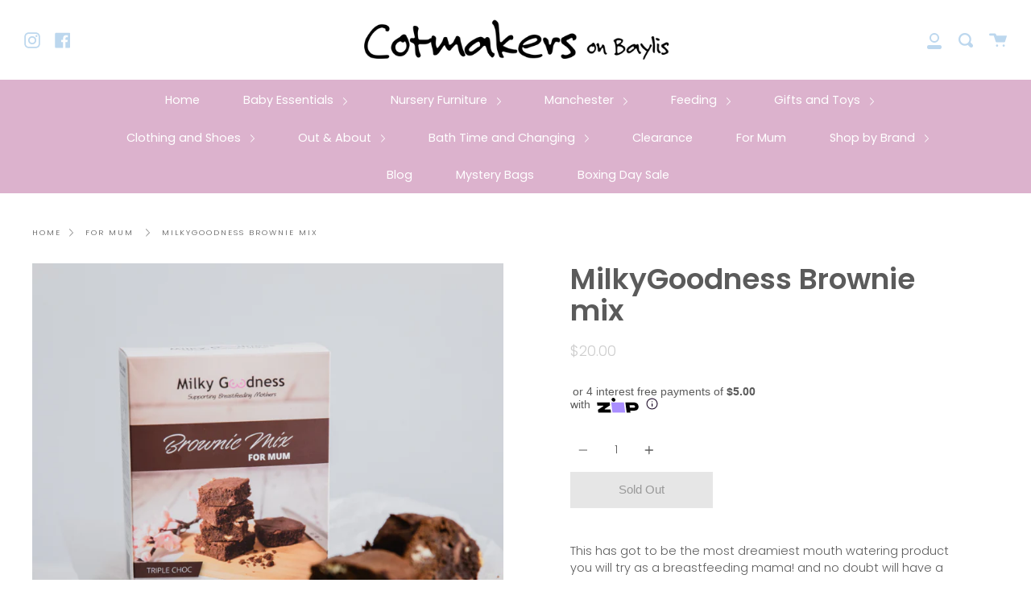

--- FILE ---
content_type: text/html; charset=utf-8
request_url: https://cotmakers.com.au/products/milkygoodness-brownie-mix
body_size: 26178
content:
<!doctype html>
<!--[if IE 9]> <html class="ie9 no-js supports-no-cookies" lang="en"> <![endif]-->
<!--[if (gt IE 9)|!(IE)]><!--> <html class="no-js supports-no-cookies" lang="en"> <!--<![endif]-->
<head>
  <meta charset="UTF-8">
  <meta http-equiv="X-UA-Compatible" content="IE=edge,chrome=1">
  <meta name="viewport" content="width=device-width, initial-scale=1.0">
  <meta name="theme-color" content="#cfe6d3">
  <link rel="canonical" href="https://cotmakers.com.au/products/milkygoodness-brownie-mix">

  
    <link rel="shortcut icon" href="//cotmakers.com.au/cdn/shop/files/Favicon-01_32x32.png?v=1613741772" type="image/png" />
  

  
  <title>
    MilkyGoodness Brownie mix
    
    
    
      &ndash; Cotmakers
    
  </title>

  
    <meta name="description" content="  This has got to be the most dreamiest mouth watering product you will try as a breastfeeding mama! and no doubt will have a hard time waiting until this cools before digging in A soft &amp;amp; moist brownie with 3 times the chocolate goodness. Jam packed with the milk boosting ingredients that will see your milk supply ">
  

  <!-- /snippets/social-meta.liquid --><meta property="og:site_name" content="Cotmakers">
<meta property="og:url" content="https://cotmakers.com.au/products/milkygoodness-brownie-mix">
<meta property="og:title" content="MilkyGoodness Brownie mix">
<meta property="og:type" content="product">
<meta property="og:description" content="  This has got to be the most dreamiest mouth watering product you will try as a breastfeeding mama! and no doubt will have a hard time waiting until this cools before digging in A soft &amp;amp; moist brownie with 3 times the chocolate goodness. Jam packed with the milk boosting ingredients that will see your milk supply "><meta property="og:price:amount" content="20.00">
  <meta property="og:price:currency" content="AUD">
      <meta property="og:image" content="http://cotmakers.com.au/cdn/shop/files/image_3c6d865d-072b-4df0-8ae8-c83a637d35d6.jpg?v=1684372139">
      <meta property="og:image:secure_url" content="https://cotmakers.com.au/cdn/shop/files/image_3c6d865d-072b-4df0-8ae8-c83a637d35d6.jpg?v=1684372139">
      <meta property="og:image:height" content="1634">
      <meta property="og:image:width" content="1640">


<meta name="twitter:site" content="@">
<meta name="twitter:card" content="summary_large_image">
<meta name="twitter:title" content="MilkyGoodness Brownie mix">
<meta name="twitter:description" content="  This has got to be the most dreamiest mouth watering product you will try as a breastfeeding mama! and no doubt will have a hard time waiting until this cools before digging in A soft &amp;amp; moist brownie with 3 times the chocolate goodness. Jam packed with the milk boosting ingredients that will see your milk supply ">


  <link href="//cotmakers.com.au/cdn/shop/t/3/assets/theme.scss.css?v=92916891502156008181762317121" rel="stylesheet" type="text/css" media="all" />

  <script>
    document.documentElement.className = document.documentElement.className.replace('no-js', 'js');

    window.theme = {
      routes: {
        assets: "//cotmakers.com.au/cdn/shop/t/3/assets/",
        product_recommendations_url: '/recommendations/products',
        search_url: '/search'
      },
      strings: {
        addToCart: "Add to Cart",
        soldOut: "Sold Out",
        unavailable: "Unavailable"
      },
      moneyFormat: "${{amount}}",
      info: {
        name: 'broadcast'
      },
      version: '1.6.1'
    };
  </script>

  

  <!--[if (gt IE 9)|!(IE)]><!--><script src="//cotmakers.com.au/cdn/shop/t/3/assets/head.js?v=48878924364971023461590555442"></script><!--<![endif]-->
  <!--[if lt IE 9]><script src="//cotmakers.com.au/cdn/shop/t/3/assets/head.js?v=48878924364971023461590555442"></script><![endif]-->

  <!--[if (gt IE 9)|!(IE)]><!--><script src="//cotmakers.com.au/cdn/shop/t/3/assets/theme.js?v=8262283161795853391590555447" defer="defer"></script><!--<![endif]-->
  <!--[if lt IE 9]><script src="//cotmakers.com.au/cdn/shop/t/3/assets/theme.js?v=8262283161795853391590555447"></script><![endif]-->

  <script>window.performance && window.performance.mark && window.performance.mark('shopify.content_for_header.start');</script><meta id="shopify-digital-wallet" name="shopify-digital-wallet" content="/38537035820/digital_wallets/dialog">
<meta name="shopify-checkout-api-token" content="8a2e2b5de07a36e034dbc747a4152dce">
<link rel="alternate" type="application/json+oembed" href="https://cotmakers.com.au/products/milkygoodness-brownie-mix.oembed">
<script async="async" src="/checkouts/internal/preloads.js?locale=en-AU"></script>
<link rel="preconnect" href="https://shop.app" crossorigin="anonymous">
<script async="async" src="https://shop.app/checkouts/internal/preloads.js?locale=en-AU&shop_id=38537035820" crossorigin="anonymous"></script>
<script id="apple-pay-shop-capabilities" type="application/json">{"shopId":38537035820,"countryCode":"AU","currencyCode":"AUD","merchantCapabilities":["supports3DS"],"merchantId":"gid:\/\/shopify\/Shop\/38537035820","merchantName":"Cotmakers","requiredBillingContactFields":["postalAddress","email","phone"],"requiredShippingContactFields":["postalAddress","email","phone"],"shippingType":"shipping","supportedNetworks":["visa","masterCard","amex","jcb"],"total":{"type":"pending","label":"Cotmakers","amount":"1.00"},"shopifyPaymentsEnabled":true,"supportsSubscriptions":true}</script>
<script id="shopify-features" type="application/json">{"accessToken":"8a2e2b5de07a36e034dbc747a4152dce","betas":["rich-media-storefront-analytics"],"domain":"cotmakers.com.au","predictiveSearch":true,"shopId":38537035820,"locale":"en"}</script>
<script>var Shopify = Shopify || {};
Shopify.shop = "cotmakers.myshopify.com";
Shopify.locale = "en";
Shopify.currency = {"active":"AUD","rate":"1.0"};
Shopify.country = "AU";
Shopify.theme = {"name":"Broadcast","id":98059812908,"schema_name":"Broadcast","schema_version":"1.6.1","theme_store_id":null,"role":"main"};
Shopify.theme.handle = "null";
Shopify.theme.style = {"id":null,"handle":null};
Shopify.cdnHost = "cotmakers.com.au/cdn";
Shopify.routes = Shopify.routes || {};
Shopify.routes.root = "/";</script>
<script type="module">!function(o){(o.Shopify=o.Shopify||{}).modules=!0}(window);</script>
<script>!function(o){function n(){var o=[];function n(){o.push(Array.prototype.slice.apply(arguments))}return n.q=o,n}var t=o.Shopify=o.Shopify||{};t.loadFeatures=n(),t.autoloadFeatures=n()}(window);</script>
<script>
  window.ShopifyPay = window.ShopifyPay || {};
  window.ShopifyPay.apiHost = "shop.app\/pay";
  window.ShopifyPay.redirectState = null;
</script>
<script id="shop-js-analytics" type="application/json">{"pageType":"product"}</script>
<script defer="defer" async type="module" src="//cotmakers.com.au/cdn/shopifycloud/shop-js/modules/v2/client.init-shop-cart-sync_BdyHc3Nr.en.esm.js"></script>
<script defer="defer" async type="module" src="//cotmakers.com.au/cdn/shopifycloud/shop-js/modules/v2/chunk.common_Daul8nwZ.esm.js"></script>
<script type="module">
  await import("//cotmakers.com.au/cdn/shopifycloud/shop-js/modules/v2/client.init-shop-cart-sync_BdyHc3Nr.en.esm.js");
await import("//cotmakers.com.au/cdn/shopifycloud/shop-js/modules/v2/chunk.common_Daul8nwZ.esm.js");

  window.Shopify.SignInWithShop?.initShopCartSync?.({"fedCMEnabled":true,"windoidEnabled":true});

</script>
<script>
  window.Shopify = window.Shopify || {};
  if (!window.Shopify.featureAssets) window.Shopify.featureAssets = {};
  window.Shopify.featureAssets['shop-js'] = {"shop-cart-sync":["modules/v2/client.shop-cart-sync_QYOiDySF.en.esm.js","modules/v2/chunk.common_Daul8nwZ.esm.js"],"init-fed-cm":["modules/v2/client.init-fed-cm_DchLp9rc.en.esm.js","modules/v2/chunk.common_Daul8nwZ.esm.js"],"shop-button":["modules/v2/client.shop-button_OV7bAJc5.en.esm.js","modules/v2/chunk.common_Daul8nwZ.esm.js"],"init-windoid":["modules/v2/client.init-windoid_DwxFKQ8e.en.esm.js","modules/v2/chunk.common_Daul8nwZ.esm.js"],"shop-cash-offers":["modules/v2/client.shop-cash-offers_DWtL6Bq3.en.esm.js","modules/v2/chunk.common_Daul8nwZ.esm.js","modules/v2/chunk.modal_CQq8HTM6.esm.js"],"shop-toast-manager":["modules/v2/client.shop-toast-manager_CX9r1SjA.en.esm.js","modules/v2/chunk.common_Daul8nwZ.esm.js"],"init-shop-email-lookup-coordinator":["modules/v2/client.init-shop-email-lookup-coordinator_UhKnw74l.en.esm.js","modules/v2/chunk.common_Daul8nwZ.esm.js"],"pay-button":["modules/v2/client.pay-button_DzxNnLDY.en.esm.js","modules/v2/chunk.common_Daul8nwZ.esm.js"],"avatar":["modules/v2/client.avatar_BTnouDA3.en.esm.js"],"init-shop-cart-sync":["modules/v2/client.init-shop-cart-sync_BdyHc3Nr.en.esm.js","modules/v2/chunk.common_Daul8nwZ.esm.js"],"shop-login-button":["modules/v2/client.shop-login-button_D8B466_1.en.esm.js","modules/v2/chunk.common_Daul8nwZ.esm.js","modules/v2/chunk.modal_CQq8HTM6.esm.js"],"init-customer-accounts-sign-up":["modules/v2/client.init-customer-accounts-sign-up_C8fpPm4i.en.esm.js","modules/v2/client.shop-login-button_D8B466_1.en.esm.js","modules/v2/chunk.common_Daul8nwZ.esm.js","modules/v2/chunk.modal_CQq8HTM6.esm.js"],"init-shop-for-new-customer-accounts":["modules/v2/client.init-shop-for-new-customer-accounts_CVTO0Ztu.en.esm.js","modules/v2/client.shop-login-button_D8B466_1.en.esm.js","modules/v2/chunk.common_Daul8nwZ.esm.js","modules/v2/chunk.modal_CQq8HTM6.esm.js"],"init-customer-accounts":["modules/v2/client.init-customer-accounts_dRgKMfrE.en.esm.js","modules/v2/client.shop-login-button_D8B466_1.en.esm.js","modules/v2/chunk.common_Daul8nwZ.esm.js","modules/v2/chunk.modal_CQq8HTM6.esm.js"],"shop-follow-button":["modules/v2/client.shop-follow-button_CkZpjEct.en.esm.js","modules/v2/chunk.common_Daul8nwZ.esm.js","modules/v2/chunk.modal_CQq8HTM6.esm.js"],"lead-capture":["modules/v2/client.lead-capture_BntHBhfp.en.esm.js","modules/v2/chunk.common_Daul8nwZ.esm.js","modules/v2/chunk.modal_CQq8HTM6.esm.js"],"checkout-modal":["modules/v2/client.checkout-modal_CfxcYbTm.en.esm.js","modules/v2/chunk.common_Daul8nwZ.esm.js","modules/v2/chunk.modal_CQq8HTM6.esm.js"],"shop-login":["modules/v2/client.shop-login_Da4GZ2H6.en.esm.js","modules/v2/chunk.common_Daul8nwZ.esm.js","modules/v2/chunk.modal_CQq8HTM6.esm.js"],"payment-terms":["modules/v2/client.payment-terms_MV4M3zvL.en.esm.js","modules/v2/chunk.common_Daul8nwZ.esm.js","modules/v2/chunk.modal_CQq8HTM6.esm.js"]};
</script>
<script id="__st">var __st={"a":38537035820,"offset":39600,"reqid":"4b56ce1d-9e65-414d-b732-3c76445f0f4f-1769014644","pageurl":"cotmakers.com.au\/products\/milkygoodness-brownie-mix","u":"6f72ab588831","p":"product","rtyp":"product","rid":7136245940268};</script>
<script>window.ShopifyPaypalV4VisibilityTracking = true;</script>
<script id="captcha-bootstrap">!function(){'use strict';const t='contact',e='account',n='new_comment',o=[[t,t],['blogs',n],['comments',n],[t,'customer']],c=[[e,'customer_login'],[e,'guest_login'],[e,'recover_customer_password'],[e,'create_customer']],r=t=>t.map((([t,e])=>`form[action*='/${t}']:not([data-nocaptcha='true']) input[name='form_type'][value='${e}']`)).join(','),a=t=>()=>t?[...document.querySelectorAll(t)].map((t=>t.form)):[];function s(){const t=[...o],e=r(t);return a(e)}const i='password',u='form_key',d=['recaptcha-v3-token','g-recaptcha-response','h-captcha-response',i],f=()=>{try{return window.sessionStorage}catch{return}},m='__shopify_v',_=t=>t.elements[u];function p(t,e,n=!1){try{const o=window.sessionStorage,c=JSON.parse(o.getItem(e)),{data:r}=function(t){const{data:e,action:n}=t;return t[m]||n?{data:e,action:n}:{data:t,action:n}}(c);for(const[e,n]of Object.entries(r))t.elements[e]&&(t.elements[e].value=n);n&&o.removeItem(e)}catch(o){console.error('form repopulation failed',{error:o})}}const l='form_type',E='cptcha';function T(t){t.dataset[E]=!0}const w=window,h=w.document,L='Shopify',v='ce_forms',y='captcha';let A=!1;((t,e)=>{const n=(g='f06e6c50-85a8-45c8-87d0-21a2b65856fe',I='https://cdn.shopify.com/shopifycloud/storefront-forms-hcaptcha/ce_storefront_forms_captcha_hcaptcha.v1.5.2.iife.js',D={infoText:'Protected by hCaptcha',privacyText:'Privacy',termsText:'Terms'},(t,e,n)=>{const o=w[L][v],c=o.bindForm;if(c)return c(t,g,e,D).then(n);var r;o.q.push([[t,g,e,D],n]),r=I,A||(h.body.append(Object.assign(h.createElement('script'),{id:'captcha-provider',async:!0,src:r})),A=!0)});var g,I,D;w[L]=w[L]||{},w[L][v]=w[L][v]||{},w[L][v].q=[],w[L][y]=w[L][y]||{},w[L][y].protect=function(t,e){n(t,void 0,e),T(t)},Object.freeze(w[L][y]),function(t,e,n,w,h,L){const[v,y,A,g]=function(t,e,n){const i=e?o:[],u=t?c:[],d=[...i,...u],f=r(d),m=r(i),_=r(d.filter((([t,e])=>n.includes(e))));return[a(f),a(m),a(_),s()]}(w,h,L),I=t=>{const e=t.target;return e instanceof HTMLFormElement?e:e&&e.form},D=t=>v().includes(t);t.addEventListener('submit',(t=>{const e=I(t);if(!e)return;const n=D(e)&&!e.dataset.hcaptchaBound&&!e.dataset.recaptchaBound,o=_(e),c=g().includes(e)&&(!o||!o.value);(n||c)&&t.preventDefault(),c&&!n&&(function(t){try{if(!f())return;!function(t){const e=f();if(!e)return;const n=_(t);if(!n)return;const o=n.value;o&&e.removeItem(o)}(t);const e=Array.from(Array(32),(()=>Math.random().toString(36)[2])).join('');!function(t,e){_(t)||t.append(Object.assign(document.createElement('input'),{type:'hidden',name:u})),t.elements[u].value=e}(t,e),function(t,e){const n=f();if(!n)return;const o=[...t.querySelectorAll(`input[type='${i}']`)].map((({name:t})=>t)),c=[...d,...o],r={};for(const[a,s]of new FormData(t).entries())c.includes(a)||(r[a]=s);n.setItem(e,JSON.stringify({[m]:1,action:t.action,data:r}))}(t,e)}catch(e){console.error('failed to persist form',e)}}(e),e.submit())}));const S=(t,e)=>{t&&!t.dataset[E]&&(n(t,e.some((e=>e===t))),T(t))};for(const o of['focusin','change'])t.addEventListener(o,(t=>{const e=I(t);D(e)&&S(e,y())}));const B=e.get('form_key'),M=e.get(l),P=B&&M;t.addEventListener('DOMContentLoaded',(()=>{const t=y();if(P)for(const e of t)e.elements[l].value===M&&p(e,B);[...new Set([...A(),...v().filter((t=>'true'===t.dataset.shopifyCaptcha))])].forEach((e=>S(e,t)))}))}(h,new URLSearchParams(w.location.search),n,t,e,['guest_login'])})(!0,!0)}();</script>
<script integrity="sha256-4kQ18oKyAcykRKYeNunJcIwy7WH5gtpwJnB7kiuLZ1E=" data-source-attribution="shopify.loadfeatures" defer="defer" src="//cotmakers.com.au/cdn/shopifycloud/storefront/assets/storefront/load_feature-a0a9edcb.js" crossorigin="anonymous"></script>
<script crossorigin="anonymous" defer="defer" src="//cotmakers.com.au/cdn/shopifycloud/storefront/assets/shopify_pay/storefront-65b4c6d7.js?v=20250812"></script>
<script data-source-attribution="shopify.dynamic_checkout.dynamic.init">var Shopify=Shopify||{};Shopify.PaymentButton=Shopify.PaymentButton||{isStorefrontPortableWallets:!0,init:function(){window.Shopify.PaymentButton.init=function(){};var t=document.createElement("script");t.src="https://cotmakers.com.au/cdn/shopifycloud/portable-wallets/latest/portable-wallets.en.js",t.type="module",document.head.appendChild(t)}};
</script>
<script data-source-attribution="shopify.dynamic_checkout.buyer_consent">
  function portableWalletsHideBuyerConsent(e){var t=document.getElementById("shopify-buyer-consent"),n=document.getElementById("shopify-subscription-policy-button");t&&n&&(t.classList.add("hidden"),t.setAttribute("aria-hidden","true"),n.removeEventListener("click",e))}function portableWalletsShowBuyerConsent(e){var t=document.getElementById("shopify-buyer-consent"),n=document.getElementById("shopify-subscription-policy-button");t&&n&&(t.classList.remove("hidden"),t.removeAttribute("aria-hidden"),n.addEventListener("click",e))}window.Shopify?.PaymentButton&&(window.Shopify.PaymentButton.hideBuyerConsent=portableWalletsHideBuyerConsent,window.Shopify.PaymentButton.showBuyerConsent=portableWalletsShowBuyerConsent);
</script>
<script data-source-attribution="shopify.dynamic_checkout.cart.bootstrap">document.addEventListener("DOMContentLoaded",(function(){function t(){return document.querySelector("shopify-accelerated-checkout-cart, shopify-accelerated-checkout")}if(t())Shopify.PaymentButton.init();else{new MutationObserver((function(e,n){t()&&(Shopify.PaymentButton.init(),n.disconnect())})).observe(document.body,{childList:!0,subtree:!0})}}));
</script>
<link id="shopify-accelerated-checkout-styles" rel="stylesheet" media="screen" href="https://cotmakers.com.au/cdn/shopifycloud/portable-wallets/latest/accelerated-checkout-backwards-compat.css" crossorigin="anonymous">
<style id="shopify-accelerated-checkout-cart">
        #shopify-buyer-consent {
  margin-top: 1em;
  display: inline-block;
  width: 100%;
}

#shopify-buyer-consent.hidden {
  display: none;
}

#shopify-subscription-policy-button {
  background: none;
  border: none;
  padding: 0;
  text-decoration: underline;
  font-size: inherit;
  cursor: pointer;
}

#shopify-subscription-policy-button::before {
  box-shadow: none;
}

      </style>

<script>window.performance && window.performance.mark && window.performance.mark('shopify.content_for_header.end');</script>

  
<meta name="google-site-verification" content="RtFOYif3RUkm51vUiyKS3QUlAwdJcLUDAEtdZl9C2f8" />
<link href="https://monorail-edge.shopifysvc.com" rel="dns-prefetch">
<script>(function(){if ("sendBeacon" in navigator && "performance" in window) {try {var session_token_from_headers = performance.getEntriesByType('navigation')[0].serverTiming.find(x => x.name == '_s').description;} catch {var session_token_from_headers = undefined;}var session_cookie_matches = document.cookie.match(/_shopify_s=([^;]*)/);var session_token_from_cookie = session_cookie_matches && session_cookie_matches.length === 2 ? session_cookie_matches[1] : "";var session_token = session_token_from_headers || session_token_from_cookie || "";function handle_abandonment_event(e) {var entries = performance.getEntries().filter(function(entry) {return /monorail-edge.shopifysvc.com/.test(entry.name);});if (!window.abandonment_tracked && entries.length === 0) {window.abandonment_tracked = true;var currentMs = Date.now();var navigation_start = performance.timing.navigationStart;var payload = {shop_id: 38537035820,url: window.location.href,navigation_start,duration: currentMs - navigation_start,session_token,page_type: "product"};window.navigator.sendBeacon("https://monorail-edge.shopifysvc.com/v1/produce", JSON.stringify({schema_id: "online_store_buyer_site_abandonment/1.1",payload: payload,metadata: {event_created_at_ms: currentMs,event_sent_at_ms: currentMs}}));}}window.addEventListener('pagehide', handle_abandonment_event);}}());</script>
<script id="web-pixels-manager-setup">(function e(e,d,r,n,o){if(void 0===o&&(o={}),!Boolean(null===(a=null===(i=window.Shopify)||void 0===i?void 0:i.analytics)||void 0===a?void 0:a.replayQueue)){var i,a;window.Shopify=window.Shopify||{};var t=window.Shopify;t.analytics=t.analytics||{};var s=t.analytics;s.replayQueue=[],s.publish=function(e,d,r){return s.replayQueue.push([e,d,r]),!0};try{self.performance.mark("wpm:start")}catch(e){}var l=function(){var e={modern:/Edge?\/(1{2}[4-9]|1[2-9]\d|[2-9]\d{2}|\d{4,})\.\d+(\.\d+|)|Firefox\/(1{2}[4-9]|1[2-9]\d|[2-9]\d{2}|\d{4,})\.\d+(\.\d+|)|Chrom(ium|e)\/(9{2}|\d{3,})\.\d+(\.\d+|)|(Maci|X1{2}).+ Version\/(15\.\d+|(1[6-9]|[2-9]\d|\d{3,})\.\d+)([,.]\d+|)( \(\w+\)|)( Mobile\/\w+|) Safari\/|Chrome.+OPR\/(9{2}|\d{3,})\.\d+\.\d+|(CPU[ +]OS|iPhone[ +]OS|CPU[ +]iPhone|CPU IPhone OS|CPU iPad OS)[ +]+(15[._]\d+|(1[6-9]|[2-9]\d|\d{3,})[._]\d+)([._]\d+|)|Android:?[ /-](13[3-9]|1[4-9]\d|[2-9]\d{2}|\d{4,})(\.\d+|)(\.\d+|)|Android.+Firefox\/(13[5-9]|1[4-9]\d|[2-9]\d{2}|\d{4,})\.\d+(\.\d+|)|Android.+Chrom(ium|e)\/(13[3-9]|1[4-9]\d|[2-9]\d{2}|\d{4,})\.\d+(\.\d+|)|SamsungBrowser\/([2-9]\d|\d{3,})\.\d+/,legacy:/Edge?\/(1[6-9]|[2-9]\d|\d{3,})\.\d+(\.\d+|)|Firefox\/(5[4-9]|[6-9]\d|\d{3,})\.\d+(\.\d+|)|Chrom(ium|e)\/(5[1-9]|[6-9]\d|\d{3,})\.\d+(\.\d+|)([\d.]+$|.*Safari\/(?![\d.]+ Edge\/[\d.]+$))|(Maci|X1{2}).+ Version\/(10\.\d+|(1[1-9]|[2-9]\d|\d{3,})\.\d+)([,.]\d+|)( \(\w+\)|)( Mobile\/\w+|) Safari\/|Chrome.+OPR\/(3[89]|[4-9]\d|\d{3,})\.\d+\.\d+|(CPU[ +]OS|iPhone[ +]OS|CPU[ +]iPhone|CPU IPhone OS|CPU iPad OS)[ +]+(10[._]\d+|(1[1-9]|[2-9]\d|\d{3,})[._]\d+)([._]\d+|)|Android:?[ /-](13[3-9]|1[4-9]\d|[2-9]\d{2}|\d{4,})(\.\d+|)(\.\d+|)|Mobile Safari.+OPR\/([89]\d|\d{3,})\.\d+\.\d+|Android.+Firefox\/(13[5-9]|1[4-9]\d|[2-9]\d{2}|\d{4,})\.\d+(\.\d+|)|Android.+Chrom(ium|e)\/(13[3-9]|1[4-9]\d|[2-9]\d{2}|\d{4,})\.\d+(\.\d+|)|Android.+(UC? ?Browser|UCWEB|U3)[ /]?(15\.([5-9]|\d{2,})|(1[6-9]|[2-9]\d|\d{3,})\.\d+)\.\d+|SamsungBrowser\/(5\.\d+|([6-9]|\d{2,})\.\d+)|Android.+MQ{2}Browser\/(14(\.(9|\d{2,})|)|(1[5-9]|[2-9]\d|\d{3,})(\.\d+|))(\.\d+|)|K[Aa][Ii]OS\/(3\.\d+|([4-9]|\d{2,})\.\d+)(\.\d+|)/},d=e.modern,r=e.legacy,n=navigator.userAgent;return n.match(d)?"modern":n.match(r)?"legacy":"unknown"}(),u="modern"===l?"modern":"legacy",c=(null!=n?n:{modern:"",legacy:""})[u],f=function(e){return[e.baseUrl,"/wpm","/b",e.hashVersion,"modern"===e.buildTarget?"m":"l",".js"].join("")}({baseUrl:d,hashVersion:r,buildTarget:u}),m=function(e){var d=e.version,r=e.bundleTarget,n=e.surface,o=e.pageUrl,i=e.monorailEndpoint;return{emit:function(e){var a=e.status,t=e.errorMsg,s=(new Date).getTime(),l=JSON.stringify({metadata:{event_sent_at_ms:s},events:[{schema_id:"web_pixels_manager_load/3.1",payload:{version:d,bundle_target:r,page_url:o,status:a,surface:n,error_msg:t},metadata:{event_created_at_ms:s}}]});if(!i)return console&&console.warn&&console.warn("[Web Pixels Manager] No Monorail endpoint provided, skipping logging."),!1;try{return self.navigator.sendBeacon.bind(self.navigator)(i,l)}catch(e){}var u=new XMLHttpRequest;try{return u.open("POST",i,!0),u.setRequestHeader("Content-Type","text/plain"),u.send(l),!0}catch(e){return console&&console.warn&&console.warn("[Web Pixels Manager] Got an unhandled error while logging to Monorail."),!1}}}}({version:r,bundleTarget:l,surface:e.surface,pageUrl:self.location.href,monorailEndpoint:e.monorailEndpoint});try{o.browserTarget=l,function(e){var d=e.src,r=e.async,n=void 0===r||r,o=e.onload,i=e.onerror,a=e.sri,t=e.scriptDataAttributes,s=void 0===t?{}:t,l=document.createElement("script"),u=document.querySelector("head"),c=document.querySelector("body");if(l.async=n,l.src=d,a&&(l.integrity=a,l.crossOrigin="anonymous"),s)for(var f in s)if(Object.prototype.hasOwnProperty.call(s,f))try{l.dataset[f]=s[f]}catch(e){}if(o&&l.addEventListener("load",o),i&&l.addEventListener("error",i),u)u.appendChild(l);else{if(!c)throw new Error("Did not find a head or body element to append the script");c.appendChild(l)}}({src:f,async:!0,onload:function(){if(!function(){var e,d;return Boolean(null===(d=null===(e=window.Shopify)||void 0===e?void 0:e.analytics)||void 0===d?void 0:d.initialized)}()){var d=window.webPixelsManager.init(e)||void 0;if(d){var r=window.Shopify.analytics;r.replayQueue.forEach((function(e){var r=e[0],n=e[1],o=e[2];d.publishCustomEvent(r,n,o)})),r.replayQueue=[],r.publish=d.publishCustomEvent,r.visitor=d.visitor,r.initialized=!0}}},onerror:function(){return m.emit({status:"failed",errorMsg:"".concat(f," has failed to load")})},sri:function(e){var d=/^sha384-[A-Za-z0-9+/=]+$/;return"string"==typeof e&&d.test(e)}(c)?c:"",scriptDataAttributes:o}),m.emit({status:"loading"})}catch(e){m.emit({status:"failed",errorMsg:(null==e?void 0:e.message)||"Unknown error"})}}})({shopId: 38537035820,storefrontBaseUrl: "https://cotmakers.com.au",extensionsBaseUrl: "https://extensions.shopifycdn.com/cdn/shopifycloud/web-pixels-manager",monorailEndpoint: "https://monorail-edge.shopifysvc.com/unstable/produce_batch",surface: "storefront-renderer",enabledBetaFlags: ["2dca8a86"],webPixelsConfigList: [{"id":"430637100","configuration":"{\"config\":\"{\\\"pixel_id\\\":\\\"G-DBEHY9QKDJ\\\",\\\"gtag_events\\\":[{\\\"type\\\":\\\"purchase\\\",\\\"action_label\\\":\\\"G-DBEHY9QKDJ\\\"},{\\\"type\\\":\\\"page_view\\\",\\\"action_label\\\":\\\"G-DBEHY9QKDJ\\\"},{\\\"type\\\":\\\"view_item\\\",\\\"action_label\\\":\\\"G-DBEHY9QKDJ\\\"},{\\\"type\\\":\\\"search\\\",\\\"action_label\\\":\\\"G-DBEHY9QKDJ\\\"},{\\\"type\\\":\\\"add_to_cart\\\",\\\"action_label\\\":\\\"G-DBEHY9QKDJ\\\"},{\\\"type\\\":\\\"begin_checkout\\\",\\\"action_label\\\":\\\"G-DBEHY9QKDJ\\\"},{\\\"type\\\":\\\"add_payment_info\\\",\\\"action_label\\\":\\\"G-DBEHY9QKDJ\\\"}],\\\"enable_monitoring_mode\\\":false}\"}","eventPayloadVersion":"v1","runtimeContext":"OPEN","scriptVersion":"b2a88bafab3e21179ed38636efcd8a93","type":"APP","apiClientId":1780363,"privacyPurposes":[],"dataSharingAdjustments":{"protectedCustomerApprovalScopes":["read_customer_address","read_customer_email","read_customer_name","read_customer_personal_data","read_customer_phone"]}},{"id":"shopify-app-pixel","configuration":"{}","eventPayloadVersion":"v1","runtimeContext":"STRICT","scriptVersion":"0450","apiClientId":"shopify-pixel","type":"APP","privacyPurposes":["ANALYTICS","MARKETING"]},{"id":"shopify-custom-pixel","eventPayloadVersion":"v1","runtimeContext":"LAX","scriptVersion":"0450","apiClientId":"shopify-pixel","type":"CUSTOM","privacyPurposes":["ANALYTICS","MARKETING"]}],isMerchantRequest: false,initData: {"shop":{"name":"Cotmakers","paymentSettings":{"currencyCode":"AUD"},"myshopifyDomain":"cotmakers.myshopify.com","countryCode":"AU","storefrontUrl":"https:\/\/cotmakers.com.au"},"customer":null,"cart":null,"checkout":null,"productVariants":[{"price":{"amount":20.0,"currencyCode":"AUD"},"product":{"title":"MilkyGoodness Brownie mix","vendor":"MilkyGoodness","id":"7136245940268","untranslatedTitle":"MilkyGoodness Brownie mix","url":"\/products\/milkygoodness-brownie-mix","type":""},"id":"41247523766316","image":{"src":"\/\/cotmakers.com.au\/cdn\/shop\/files\/image_3c6d865d-072b-4df0-8ae8-c83a637d35d6.jpg?v=1684372139"},"sku":"","title":"Default Title","untranslatedTitle":"Default Title"}],"purchasingCompany":null},},"https://cotmakers.com.au/cdn","fcfee988w5aeb613cpc8e4bc33m6693e112",{"modern":"","legacy":""},{"shopId":"38537035820","storefrontBaseUrl":"https:\/\/cotmakers.com.au","extensionBaseUrl":"https:\/\/extensions.shopifycdn.com\/cdn\/shopifycloud\/web-pixels-manager","surface":"storefront-renderer","enabledBetaFlags":"[\"2dca8a86\"]","isMerchantRequest":"false","hashVersion":"fcfee988w5aeb613cpc8e4bc33m6693e112","publish":"custom","events":"[[\"page_viewed\",{}],[\"product_viewed\",{\"productVariant\":{\"price\":{\"amount\":20.0,\"currencyCode\":\"AUD\"},\"product\":{\"title\":\"MilkyGoodness Brownie mix\",\"vendor\":\"MilkyGoodness\",\"id\":\"7136245940268\",\"untranslatedTitle\":\"MilkyGoodness Brownie mix\",\"url\":\"\/products\/milkygoodness-brownie-mix\",\"type\":\"\"},\"id\":\"41247523766316\",\"image\":{\"src\":\"\/\/cotmakers.com.au\/cdn\/shop\/files\/image_3c6d865d-072b-4df0-8ae8-c83a637d35d6.jpg?v=1684372139\"},\"sku\":\"\",\"title\":\"Default Title\",\"untranslatedTitle\":\"Default Title\"}}]]"});</script><script>
  window.ShopifyAnalytics = window.ShopifyAnalytics || {};
  window.ShopifyAnalytics.meta = window.ShopifyAnalytics.meta || {};
  window.ShopifyAnalytics.meta.currency = 'AUD';
  var meta = {"product":{"id":7136245940268,"gid":"gid:\/\/shopify\/Product\/7136245940268","vendor":"MilkyGoodness","type":"","handle":"milkygoodness-brownie-mix","variants":[{"id":41247523766316,"price":2000,"name":"MilkyGoodness Brownie mix","public_title":null,"sku":""}],"remote":false},"page":{"pageType":"product","resourceType":"product","resourceId":7136245940268,"requestId":"4b56ce1d-9e65-414d-b732-3c76445f0f4f-1769014644"}};
  for (var attr in meta) {
    window.ShopifyAnalytics.meta[attr] = meta[attr];
  }
</script>
<script class="analytics">
  (function () {
    var customDocumentWrite = function(content) {
      var jquery = null;

      if (window.jQuery) {
        jquery = window.jQuery;
      } else if (window.Checkout && window.Checkout.$) {
        jquery = window.Checkout.$;
      }

      if (jquery) {
        jquery('body').append(content);
      }
    };

    var hasLoggedConversion = function(token) {
      if (token) {
        return document.cookie.indexOf('loggedConversion=' + token) !== -1;
      }
      return false;
    }

    var setCookieIfConversion = function(token) {
      if (token) {
        var twoMonthsFromNow = new Date(Date.now());
        twoMonthsFromNow.setMonth(twoMonthsFromNow.getMonth() + 2);

        document.cookie = 'loggedConversion=' + token + '; expires=' + twoMonthsFromNow;
      }
    }

    var trekkie = window.ShopifyAnalytics.lib = window.trekkie = window.trekkie || [];
    if (trekkie.integrations) {
      return;
    }
    trekkie.methods = [
      'identify',
      'page',
      'ready',
      'track',
      'trackForm',
      'trackLink'
    ];
    trekkie.factory = function(method) {
      return function() {
        var args = Array.prototype.slice.call(arguments);
        args.unshift(method);
        trekkie.push(args);
        return trekkie;
      };
    };
    for (var i = 0; i < trekkie.methods.length; i++) {
      var key = trekkie.methods[i];
      trekkie[key] = trekkie.factory(key);
    }
    trekkie.load = function(config) {
      trekkie.config = config || {};
      trekkie.config.initialDocumentCookie = document.cookie;
      var first = document.getElementsByTagName('script')[0];
      var script = document.createElement('script');
      script.type = 'text/javascript';
      script.onerror = function(e) {
        var scriptFallback = document.createElement('script');
        scriptFallback.type = 'text/javascript';
        scriptFallback.onerror = function(error) {
                var Monorail = {
      produce: function produce(monorailDomain, schemaId, payload) {
        var currentMs = new Date().getTime();
        var event = {
          schema_id: schemaId,
          payload: payload,
          metadata: {
            event_created_at_ms: currentMs,
            event_sent_at_ms: currentMs
          }
        };
        return Monorail.sendRequest("https://" + monorailDomain + "/v1/produce", JSON.stringify(event));
      },
      sendRequest: function sendRequest(endpointUrl, payload) {
        // Try the sendBeacon API
        if (window && window.navigator && typeof window.navigator.sendBeacon === 'function' && typeof window.Blob === 'function' && !Monorail.isIos12()) {
          var blobData = new window.Blob([payload], {
            type: 'text/plain'
          });

          if (window.navigator.sendBeacon(endpointUrl, blobData)) {
            return true;
          } // sendBeacon was not successful

        } // XHR beacon

        var xhr = new XMLHttpRequest();

        try {
          xhr.open('POST', endpointUrl);
          xhr.setRequestHeader('Content-Type', 'text/plain');
          xhr.send(payload);
        } catch (e) {
          console.log(e);
        }

        return false;
      },
      isIos12: function isIos12() {
        return window.navigator.userAgent.lastIndexOf('iPhone; CPU iPhone OS 12_') !== -1 || window.navigator.userAgent.lastIndexOf('iPad; CPU OS 12_') !== -1;
      }
    };
    Monorail.produce('monorail-edge.shopifysvc.com',
      'trekkie_storefront_load_errors/1.1',
      {shop_id: 38537035820,
      theme_id: 98059812908,
      app_name: "storefront",
      context_url: window.location.href,
      source_url: "//cotmakers.com.au/cdn/s/trekkie.storefront.cd680fe47e6c39ca5d5df5f0a32d569bc48c0f27.min.js"});

        };
        scriptFallback.async = true;
        scriptFallback.src = '//cotmakers.com.au/cdn/s/trekkie.storefront.cd680fe47e6c39ca5d5df5f0a32d569bc48c0f27.min.js';
        first.parentNode.insertBefore(scriptFallback, first);
      };
      script.async = true;
      script.src = '//cotmakers.com.au/cdn/s/trekkie.storefront.cd680fe47e6c39ca5d5df5f0a32d569bc48c0f27.min.js';
      first.parentNode.insertBefore(script, first);
    };
    trekkie.load(
      {"Trekkie":{"appName":"storefront","development":false,"defaultAttributes":{"shopId":38537035820,"isMerchantRequest":null,"themeId":98059812908,"themeCityHash":"3256799642563244605","contentLanguage":"en","currency":"AUD","eventMetadataId":"1cea7358-784a-4cd5-94c3-55b58d98f3b9"},"isServerSideCookieWritingEnabled":true,"monorailRegion":"shop_domain","enabledBetaFlags":["65f19447"]},"Session Attribution":{},"S2S":{"facebookCapiEnabled":true,"source":"trekkie-storefront-renderer","apiClientId":580111}}
    );

    var loaded = false;
    trekkie.ready(function() {
      if (loaded) return;
      loaded = true;

      window.ShopifyAnalytics.lib = window.trekkie;

      var originalDocumentWrite = document.write;
      document.write = customDocumentWrite;
      try { window.ShopifyAnalytics.merchantGoogleAnalytics.call(this); } catch(error) {};
      document.write = originalDocumentWrite;

      window.ShopifyAnalytics.lib.page(null,{"pageType":"product","resourceType":"product","resourceId":7136245940268,"requestId":"4b56ce1d-9e65-414d-b732-3c76445f0f4f-1769014644","shopifyEmitted":true});

      var match = window.location.pathname.match(/checkouts\/(.+)\/(thank_you|post_purchase)/)
      var token = match? match[1]: undefined;
      if (!hasLoggedConversion(token)) {
        setCookieIfConversion(token);
        window.ShopifyAnalytics.lib.track("Viewed Product",{"currency":"AUD","variantId":41247523766316,"productId":7136245940268,"productGid":"gid:\/\/shopify\/Product\/7136245940268","name":"MilkyGoodness Brownie mix","price":"20.00","sku":"","brand":"MilkyGoodness","variant":null,"category":"","nonInteraction":true,"remote":false},undefined,undefined,{"shopifyEmitted":true});
      window.ShopifyAnalytics.lib.track("monorail:\/\/trekkie_storefront_viewed_product\/1.1",{"currency":"AUD","variantId":41247523766316,"productId":7136245940268,"productGid":"gid:\/\/shopify\/Product\/7136245940268","name":"MilkyGoodness Brownie mix","price":"20.00","sku":"","brand":"MilkyGoodness","variant":null,"category":"","nonInteraction":true,"remote":false,"referer":"https:\/\/cotmakers.com.au\/products\/milkygoodness-brownie-mix"});
      }
    });


        var eventsListenerScript = document.createElement('script');
        eventsListenerScript.async = true;
        eventsListenerScript.src = "//cotmakers.com.au/cdn/shopifycloud/storefront/assets/shop_events_listener-3da45d37.js";
        document.getElementsByTagName('head')[0].appendChild(eventsListenerScript);

})();</script>
  <script>
  if (!window.ga || (window.ga && typeof window.ga !== 'function')) {
    window.ga = function ga() {
      (window.ga.q = window.ga.q || []).push(arguments);
      if (window.Shopify && window.Shopify.analytics && typeof window.Shopify.analytics.publish === 'function') {
        window.Shopify.analytics.publish("ga_stub_called", {}, {sendTo: "google_osp_migration"});
      }
      console.error("Shopify's Google Analytics stub called with:", Array.from(arguments), "\nSee https://help.shopify.com/manual/promoting-marketing/pixels/pixel-migration#google for more information.");
    };
    if (window.Shopify && window.Shopify.analytics && typeof window.Shopify.analytics.publish === 'function') {
      window.Shopify.analytics.publish("ga_stub_initialized", {}, {sendTo: "google_osp_migration"});
    }
  }
</script>
<script
  defer
  src="https://cotmakers.com.au/cdn/shopifycloud/perf-kit/shopify-perf-kit-3.0.4.min.js"
  data-application="storefront-renderer"
  data-shop-id="38537035820"
  data-render-region="gcp-us-central1"
  data-page-type="product"
  data-theme-instance-id="98059812908"
  data-theme-name="Broadcast"
  data-theme-version="1.6.1"
  data-monorail-region="shop_domain"
  data-resource-timing-sampling-rate="10"
  data-shs="true"
  data-shs-beacon="true"
  data-shs-export-with-fetch="true"
  data-shs-logs-sample-rate="1"
  data-shs-beacon-endpoint="https://cotmakers.com.au/api/collect"
></script>
</head>
<body id="milkygoodness-brownie-mix" class="template-product" data-promo="false" data-animations="true" data-endless-scroll="true">

  <a class="in-page-link visually-hidden skip-link" href="#MainContent">Skip to content</a>

  <div class="container" id="SiteContainer">
    <div id="shopify-section-header" class="shopify-section"><!-- /sections/header.liquid --><header class="site-header header--normal header__wrapper" id="header" data-section-id="header" data-section-type="header" data-overlay="false">
  
    <style>
      #logo a img { width: 400px; }
    </style>
  

  <!-- PROMO -->
  

  <div class="header__content">
    <div class="wrap"><div class="search">
  <form class="search__form" method="get" action="/search">
    <input type="text" name="q"
      value=""
      placeholder="Search our store"
      aria-label="Search our store"
      class="search-query"
      tabindex="-1">
    <input type="hidden" name="type" value="product">
    <a href="#" class="remove-search" tabindex="-1">
      <span class="visually-hidden">close</span>
    </a>
  </form>

  <div class="search__results">
    <div class="search__results-scroller">
      <div class="search__results-container">
        <div class="search-outer"></div>
        <div class="search__results-list product-grid product-grid--results"></div>
        <div class="loader loader--search">
          <div class="loader-indeterminate"></div>
        </div>
      </div>
    </div>
  </div>
</div>
<!-- SEARCH, CURRENCY, ACCOUNT, CART -->
      <div class="header-content">
        
          <nav class="header__social">
            
	<ul class="clearfix social__links">
	<li><a href="https://www.instagram.com/cotmakers/" title="Cotmakers on Instagram" target="_blank"><svg aria-hidden="true" focusable="false" role="presentation" class="icon icon-instagram" viewBox="0 0 512 512"><path d="M256 49.5c67.3 0 75.2.3 101.8 1.5 24.6 1.1 37.9 5.2 46.8 8.7 11.8 4.6 20.2 10 29 18.8s14.3 17.2 18.8 29c3.4 8.9 7.6 22.2 8.7 46.8 1.2 26.6 1.5 34.5 1.5 101.8s-.3 75.2-1.5 101.8c-1.1 24.6-5.2 37.9-8.7 46.8-4.6 11.8-10 20.2-18.8 29s-17.2 14.3-29 18.8c-8.9 3.4-22.2 7.6-46.8 8.7-26.6 1.2-34.5 1.5-101.8 1.5s-75.2-.3-101.8-1.5c-24.6-1.1-37.9-5.2-46.8-8.7-11.8-4.6-20.2-10-29-18.8s-14.3-17.2-18.8-29c-3.4-8.9-7.6-22.2-8.7-46.8-1.2-26.6-1.5-34.5-1.5-101.8s.3-75.2 1.5-101.8c1.1-24.6 5.2-37.9 8.7-46.8 4.6-11.8 10-20.2 18.8-29s17.2-14.3 29-18.8c8.9-3.4 22.2-7.6 46.8-8.7 26.6-1.3 34.5-1.5 101.8-1.5m0-45.4c-68.4 0-77 .3-103.9 1.5C125.3 6.8 107 11.1 91 17.3c-16.6 6.4-30.6 15.1-44.6 29.1-14 14-22.6 28.1-29.1 44.6-6.2 16-10.5 34.3-11.7 61.2C4.4 179 4.1 187.6 4.1 256s.3 77 1.5 103.9c1.2 26.8 5.5 45.1 11.7 61.2 6.4 16.6 15.1 30.6 29.1 44.6 14 14 28.1 22.6 44.6 29.1 16 6.2 34.3 10.5 61.2 11.7 26.9 1.2 35.4 1.5 103.9 1.5s77-.3 103.9-1.5c26.8-1.2 45.1-5.5 61.2-11.7 16.6-6.4 30.6-15.1 44.6-29.1 14-14 22.6-28.1 29.1-44.6 6.2-16 10.5-34.3 11.7-61.2 1.2-26.9 1.5-35.4 1.5-103.9s-.3-77-1.5-103.9c-1.2-26.8-5.5-45.1-11.7-61.2-6.4-16.6-15.1-30.6-29.1-44.6-14-14-28.1-22.6-44.6-29.1-16-6.2-34.3-10.5-61.2-11.7-27-1.1-35.6-1.4-104-1.4z"/><path d="M256 126.6c-71.4 0-129.4 57.9-129.4 129.4s58 129.4 129.4 129.4 129.4-58 129.4-129.4-58-129.4-129.4-129.4zm0 213.4c-46.4 0-84-37.6-84-84s37.6-84 84-84 84 37.6 84 84-37.6 84-84 84z"/><circle cx="390.5" cy="121.5" r="30.2"/></svg><span class="visually-hidden">Instagram</span></a></li>
	
	<li><a href="https://www.facebook.com/cotmakers.waggawagga/" title="Cotmakers on Facebook" target="_blank"><svg aria-hidden="true" focusable="false" role="presentation" class="icon icon-facebook" viewBox="0 0 20 20"><path fill="#444" d="M18.05.811q.439 0 .744.305t.305.744v16.637q0 .439-.305.744t-.744.305h-4.732v-7.221h2.415l.342-2.854h-2.757v-1.83q0-.659.293-1t1.073-.342h1.488V3.762q-.976-.098-2.171-.098-1.634 0-2.635.964t-1 2.72V9.47H7.951v2.854h2.415v7.221H1.413q-.439 0-.744-.305t-.305-.744V1.859q0-.439.305-.744T1.413.81H18.05z"/></svg><span class="visually-hidden">Facebook</span></a></li>
	
	
	
	
	
	</ul>

          </nav>
        

        <!-- LOGO -->
        <h1 class="logo__wrapper" id="logo" data-aos="fade-down" data-aos-duration="1000" data-aos-delay="300">
          <a href="/">
            
<img class="lazyload logo logo--default"
                src="//cotmakers.com.au/cdn/shop/files/Cotmakers_on_Baylis_Logo-01_400x.png?v=1613736694"
                data-src="//cotmakers.com.au/cdn/shop/files/Cotmakers_on_Baylis_Logo-01_{width}x.png?v=1613736694"
                data-widths="[180, 360, 540, 720, 900, 1080, 1296]"
                data-aspectratio="5.315978456014363"
                data-sizes="auto"
                data-parent-fit="contain"
                style="height: 75px"
                alt="Cotmakers"/>

                <noscript>
                  <img class="no-js-image" src="//cotmakers.com.au/cdn/shop/files/Cotmakers_on_Baylis_Logo-01_400x.png?v=1613736694" alt="Cotmakers"/>
                </noscript>
                
            
          </a>
        </h1>

        <div class="user-links">
          
            <a href="/account" class="header__account__link" id="account-link">
              <svg aria-hidden="true" focusable="false" role="presentation" class="icon icon-account" viewBox="0 0 18 20"><g fill="#000" fill-rule="evenodd"><path fill-rule="nonzero" d="M9 12A6 6 0 119 0a6 6 0 010 12zm0-2a4 4 0 100-8 4 4 0 000 8z"/><rect width="18" height="5" y="15" rx="2.5"/></g></svg>
              <span class="visually-hidden">My Account</span>
            </a>
          
          
            <a href="javascript:void(0)" id="SearchToggle" title="Search our store">
              <span class="search-toggle">
                <span class="visually-hidden">Search</span>
                <span class="oi" data-glyph="magnifying-glass"></span>
              </span>
            </a>
          
          <a href="/cart" class="header__cart__wrapper" id="CartButton" title="Shopping Cart">
            <span class="header__cart__icon__wrapper">
              <span class="visually-hidden">Cart</span>
              <span class="oi header__cart__icon" data-glyph="cart"></span>
              <span
                class="cart-count-js header__cart__count"
                
                  style="display: none;"
                >
                0
              </span>
            </span>
          </a>
        </div>

        <a href="javascript:void(0)" class="medium-up--hide toggle-menus">
          <div class="toggle-menus-lines">
            <span></span>
            <span></span>
            <span></span>
            <span></span>
            <span></span>
            <span></span>
          </div>
          <span class="visually-hidden">Menu</span>
        </a>
      </div>

    </div>

    <!-- MAIN NAV -->
    <section id="NavMenus" class="navigation__wrapper" role="navigation">

      <nav class="site-nav nav__links">
        <ul class="main-menu unstyled" role="navigation" aria-label="primary"><li class="child ">
  <a href="/" class="nav-link">
    Home
    
  </a>
  
</li>

<li class="parent ">
  <a href="/collections/baby-essentials-1" class="nav-link">
    Baby Essentials
    <span class="nav-carat-small" tabindex="0"><svg aria-hidden="true" focusable="false" role="presentation" class="icon icon-arrow-right" viewBox="0 0 20 38"><path d="M15.932 18.649L.466 2.543A1.35 1.35 0 010 1.505c0-.41.155-.77.466-1.081A1.412 1.412 0 011.504 0c.41 0 .756.141 1.038.424l16.992 17.165c.31.283.466.636.466 1.06 0 .423-.155.777-.466 1.06L2.542 36.872a1.412 1.412 0 01-1.038.424c-.41 0-.755-.141-1.038-.424A1.373 1.373 0 010 35.813c0-.423.155-.776.466-1.059L15.932 18.65z" fill="#726D75" fill-rule="evenodd"/></svg></span>
  </a>
  
    <a href="#" class="nav-carat" data-aria-toggle aria-haspopup="true" aria-controls="baby-essentials-2-desktop" aria-expanded="false">
      <span class="visually-hidden">+</span>
      <svg aria-hidden="true" focusable="false" role="presentation" class="icon icon-arrow-right" viewBox="0 0 20 38"><path d="M15.932 18.649L.466 2.543A1.35 1.35 0 010 1.505c0-.41.155-.77.466-1.081A1.412 1.412 0 011.504 0c.41 0 .756.141 1.038.424l16.992 17.165c.31.283.466.636.466 1.06 0 .423-.155.777-.466 1.06L2.542 36.872a1.412 1.412 0 01-1.038.424c-.41 0-.755-.141-1.038-.424A1.373 1.373 0 010 35.813c0-.423.155-.776.466-1.059L15.932 18.65z" fill="#726D75" fill-rule="evenodd"/></svg>
    </a>

    <div class="main-menu-dropdown  main-menu-dropdown--has-links" id="baby-essentials-2-desktop">
      <ul>
          
<li class="child ">
  <a href="/collections/bibs-dummies" class="nav-link">
    Bibs Dummies
    
  </a>
  
</li>

          
<li class="child ">
  <a href="/collections/cmc-dummies" class="nav-link">
    CMC Dummies
    
  </a>
  
</li>

          
<li class="child ">
  <a href="/collections/dummy-accessories" class="nav-link">
    Dummy Accessories
    
  </a>
  
</li>

          
        
      </ul>
    </div>
  
</li>

<li class="parent ">
  <a href="/collections/nursery-furniture" class="nav-link">
    Nursery Furniture
    <span class="nav-carat-small" tabindex="0"><svg aria-hidden="true" focusable="false" role="presentation" class="icon icon-arrow-right" viewBox="0 0 20 38"><path d="M15.932 18.649L.466 2.543A1.35 1.35 0 010 1.505c0-.41.155-.77.466-1.081A1.412 1.412 0 011.504 0c.41 0 .756.141 1.038.424l16.992 17.165c.31.283.466.636.466 1.06 0 .423-.155.777-.466 1.06L2.542 36.872a1.412 1.412 0 01-1.038.424c-.41 0-.755-.141-1.038-.424A1.373 1.373 0 010 35.813c0-.423.155-.776.466-1.059L15.932 18.65z" fill="#726D75" fill-rule="evenodd"/></svg></span>
  </a>
  
    <a href="#" class="nav-carat" data-aria-toggle aria-haspopup="true" aria-controls="nursery-furniture-3-desktop" aria-expanded="false">
      <span class="visually-hidden">+</span>
      <svg aria-hidden="true" focusable="false" role="presentation" class="icon icon-arrow-right" viewBox="0 0 20 38"><path d="M15.932 18.649L.466 2.543A1.35 1.35 0 010 1.505c0-.41.155-.77.466-1.081A1.412 1.412 0 011.504 0c.41 0 .756.141 1.038.424l16.992 17.165c.31.283.466.636.466 1.06 0 .423-.155.777-.466 1.06L2.542 36.872a1.412 1.412 0 01-1.038.424c-.41 0-.755-.141-1.038-.424A1.373 1.373 0 010 35.813c0-.423.155-.776.466-1.059L15.932 18.65z" fill="#726D75" fill-rule="evenodd"/></svg>
    </a>

    <div class="main-menu-dropdown  main-menu-dropdown--has-links" id="nursery-furniture-3-desktop">
      <ul>
          
<li class="child ">
  <a href="/collections/cots" class="nav-link">
    Cots And Drawers
    
  </a>
  
</li>

          
<li class="child ">
  <a href="/collections/mattresses" class="nav-link">
    Mattresses
    
  </a>
  
</li>

          
<li class="child ">
  <a href="/collections/bassinets-and-cosleepers" class="nav-link">
    Bassinets and Co Sleepers
    
  </a>
  
</li>

          
<li class="child ">
  <a href="/collections/portacots-and-travel-mattresses" class="nav-link">
    Travel Cots
    
  </a>
  
</li>

          
<li class="child ">
  <a href="/collections/gliders-and-rocking-chairs" class="nav-link">
    Gliders and Rocking Chairs
    
  </a>
  
</li>

          
<li class="child ">
  <a href="/collections/change-tables-change-pads-and-accessories" class="nav-link">
    Change Tables, Change Pads and Accessories
    
  </a>
  
</li>

          
        
      </ul>
    </div>
  
</li>

<li class="parent ">
  <a href="/collections/manchester" class="nav-link">
    Manchester
    <span class="nav-carat-small" tabindex="0"><svg aria-hidden="true" focusable="false" role="presentation" class="icon icon-arrow-right" viewBox="0 0 20 38"><path d="M15.932 18.649L.466 2.543A1.35 1.35 0 010 1.505c0-.41.155-.77.466-1.081A1.412 1.412 0 011.504 0c.41 0 .756.141 1.038.424l16.992 17.165c.31.283.466.636.466 1.06 0 .423-.155.777-.466 1.06L2.542 36.872a1.412 1.412 0 01-1.038.424c-.41 0-.755-.141-1.038-.424A1.373 1.373 0 010 35.813c0-.423.155-.776.466-1.059L15.932 18.65z" fill="#726D75" fill-rule="evenodd"/></svg></span>
  </a>
  
    <a href="#" class="nav-carat" data-aria-toggle aria-haspopup="true" aria-controls="manchester-4-desktop" aria-expanded="false">
      <span class="visually-hidden">+</span>
      <svg aria-hidden="true" focusable="false" role="presentation" class="icon icon-arrow-right" viewBox="0 0 20 38"><path d="M15.932 18.649L.466 2.543A1.35 1.35 0 010 1.505c0-.41.155-.77.466-1.081A1.412 1.412 0 011.504 0c.41 0 .756.141 1.038.424l16.992 17.165c.31.283.466.636.466 1.06 0 .423-.155.777-.466 1.06L2.542 36.872a1.412 1.412 0 01-1.038.424c-.41 0-.755-.141-1.038-.424A1.373 1.373 0 010 35.813c0-.423.155-.776.466-1.059L15.932 18.65z" fill="#726D75" fill-rule="evenodd"/></svg>
    </a>

    <div class="main-menu-dropdown  main-menu-dropdown--has-links" id="manchester-4-desktop">
      <ul>
          
<li class="child ">
  <a href="/collections/quilt" class="nav-link">
    Quilts
    
  </a>
  
</li>

          
<li class="child ">
  <a href="/collections/co-sleeper-sheets" class="nav-link">
    Co-Sleeper sheets
    
  </a>
  
</li>

          
<li class="child ">
  <a href="/collections/cot-sheets" class="nav-link">
    Cot Sheets
    
  </a>
  
</li>

          
<li class="child ">
  <a href="/collections/bassinet-sheets" class="nav-link">
    Bassinet Sheets
    
  </a>
  
</li>

          
<li class="child ">
  <a href="/collections/blankets" class="nav-link">
    Blankets
    
  </a>
  
</li>

          
<li class="child ">
  <a href="/collections/jersey-wraps" class="nav-link">
    Jersey Wraps
    
  </a>
  
</li>

          
<li class="child ">
  <a href="/collections/mattress-protectors-and-underlays" class="nav-link">
    Mattress Protectors and Underlays
    
  </a>
  
</li>

          
<li class="child ">
  <a href="/collections/muslin-wraps" class="nav-link">
    Muslin Wraps
    
  </a>
  
</li>

          
<li class="child ">
  <a href="/collections/bedding-and-manchester" class="nav-link">
    Pillows and Pillowcases
    
  </a>
  
</li>

          
        
      </ul>
    </div>
  
</li>

<li class="parent ">
  <a href="/collections/feeding-1" class="nav-link">
    Feeding
    <span class="nav-carat-small" tabindex="0"><svg aria-hidden="true" focusable="false" role="presentation" class="icon icon-arrow-right" viewBox="0 0 20 38"><path d="M15.932 18.649L.466 2.543A1.35 1.35 0 010 1.505c0-.41.155-.77.466-1.081A1.412 1.412 0 011.504 0c.41 0 .756.141 1.038.424l16.992 17.165c.31.283.466.636.466 1.06 0 .423-.155.777-.466 1.06L2.542 36.872a1.412 1.412 0 01-1.038.424c-.41 0-.755-.141-1.038-.424A1.373 1.373 0 010 35.813c0-.423.155-.776.466-1.059L15.932 18.65z" fill="#726D75" fill-rule="evenodd"/></svg></span>
  </a>
  
    <a href="#" class="nav-carat" data-aria-toggle aria-haspopup="true" aria-controls="feeding-5-desktop" aria-expanded="false">
      <span class="visually-hidden">+</span>
      <svg aria-hidden="true" focusable="false" role="presentation" class="icon icon-arrow-right" viewBox="0 0 20 38"><path d="M15.932 18.649L.466 2.543A1.35 1.35 0 010 1.505c0-.41.155-.77.466-1.081A1.412 1.412 0 011.504 0c.41 0 .756.141 1.038.424l16.992 17.165c.31.283.466.636.466 1.06 0 .423-.155.777-.466 1.06L2.542 36.872a1.412 1.412 0 01-1.038.424c-.41 0-.755-.141-1.038-.424A1.373 1.373 0 010 35.813c0-.423.155-.776.466-1.059L15.932 18.65z" fill="#726D75" fill-rule="evenodd"/></svg>
    </a>

    <div class="main-menu-dropdown  main-menu-dropdown--has-links" id="feeding-5-desktop">
      <ul>
          
<li class="child ">
  <a href="/collections/lunchboxes-and-drink-bottles" class="nav-link">
    Lunchboxes and Drinkbottles
    
  </a>
  
</li>

          
<li class="child ">
  <a href="/collections/cutlery-and-dinnerware" class="nav-link">
    Dinnerware and Cutlery
    
  </a>
  
</li>

          
<li class="child ">
  <a href="/collections/bibs-and-high-chair-covers" class="nav-link">
    Bibs and High Chair Covers
    
  </a>
  
</li>

          
        
      </ul>
    </div>
  
</li>

<li class="grandparent kids-5 ">
  <a href="/collections/gifts-and-toys" class="nav-link">
    Gifts and Toys
    <span class="nav-carat-small" tabindex="0"><svg aria-hidden="true" focusable="false" role="presentation" class="icon icon-arrow-right" viewBox="0 0 20 38"><path d="M15.932 18.649L.466 2.543A1.35 1.35 0 010 1.505c0-.41.155-.77.466-1.081A1.412 1.412 0 011.504 0c.41 0 .756.141 1.038.424l16.992 17.165c.31.283.466.636.466 1.06 0 .423-.155.777-.466 1.06L2.542 36.872a1.412 1.412 0 01-1.038.424c-.41 0-.755-.141-1.038-.424A1.373 1.373 0 010 35.813c0-.423.155-.776.466-1.059L15.932 18.65z" fill="#726D75" fill-rule="evenodd"/></svg></span>
  </a>
  
    <a href="#" class="nav-carat" data-aria-toggle aria-haspopup="true" aria-controls="gifts-and-toys-6-desktop" aria-expanded="false">
      <span class="visually-hidden">+</span>
      <svg aria-hidden="true" focusable="false" role="presentation" class="icon icon-arrow-right" viewBox="0 0 20 38"><path d="M15.932 18.649L.466 2.543A1.35 1.35 0 010 1.505c0-.41.155-.77.466-1.081A1.412 1.412 0 011.504 0c.41 0 .756.141 1.038.424l16.992 17.165c.31.283.466.636.466 1.06 0 .423-.155.777-.466 1.06L2.542 36.872a1.412 1.412 0 01-1.038.424c-.41 0-.755-.141-1.038-.424A1.373 1.373 0 010 35.813c0-.423.155-.776.466-1.059L15.932 18.65z" fill="#726D75" fill-rule="evenodd"/></svg>
    </a>

    <div class="main-menu-dropdown  main-menu-dropdown--has-links" id="gifts-and-toys-6-desktop">
      <ul>
          
<li class="child ">
  <a href="/collections/toys" class="nav-link">
    Sensory Items
    
  </a>
  
</li>

          
<li class="child ">
  <a href="/collections/frames-money-boxes-and-music-boxes" class="nav-link">
    Frames, Money boxes and Music Boxes
    
  </a>
  
</li>

          
<li class="parent ">
  <a href="/collections/soft-toys-and-teddies" class="nav-link">
    Soft toys and Teddies
    <span class="nav-carat-small" tabindex="0"><svg aria-hidden="true" focusable="false" role="presentation" class="icon icon-arrow-right" viewBox="0 0 20 38"><path d="M15.932 18.649L.466 2.543A1.35 1.35 0 010 1.505c0-.41.155-.77.466-1.081A1.412 1.412 0 011.504 0c.41 0 .756.141 1.038.424l16.992 17.165c.31.283.466.636.466 1.06 0 .423-.155.777-.466 1.06L2.542 36.872a1.412 1.412 0 01-1.038.424c-.41 0-.755-.141-1.038-.424A1.373 1.373 0 010 35.813c0-.423.155-.776.466-1.059L15.932 18.65z" fill="#726D75" fill-rule="evenodd"/></svg></span>
  </a>
  
    <a href="#" class="nav-carat" data-aria-toggle aria-haspopup="true" aria-controls="soft-toys-and-teddies-6-desktop" aria-expanded="false">
      <span class="visually-hidden">+</span>
      <svg aria-hidden="true" focusable="false" role="presentation" class="icon icon-arrow-right" viewBox="0 0 20 38"><path d="M15.932 18.649L.466 2.543A1.35 1.35 0 010 1.505c0-.41.155-.77.466-1.081A1.412 1.412 0 011.504 0c.41 0 .756.141 1.038.424l16.992 17.165c.31.283.466.636.466 1.06 0 .423-.155.777-.466 1.06L2.542 36.872a1.412 1.412 0 01-1.038.424c-.41 0-.755-.141-1.038-.424A1.373 1.373 0 010 35.813c0-.423.155-.776.466-1.059L15.932 18.65z" fill="#726D75" fill-rule="evenodd"/></svg>
    </a>

    <div class="main-menu-dropdown  main-menu-dropdown--has-links" id="soft-toys-and-teddies-6-desktop">
      <ul>
          
<li class="child ">
  <a href="/collections/pram-toys" class="nav-link">
    Pram Toys
    
  </a>
  
</li>

          
        
      </ul>
    </div>
  
</li>

          
<li class="child ">
  <a href="/collections/jellycats" class="nav-link">
    Jellycats
    
  </a>
  
</li>

          
<li class="child ">
  <a href="/collections/books" class="nav-link">
    Books
    
  </a>
  
</li>

          
        
      </ul>
    </div>
  
</li>

<li class="grandparent kids-10 ">
  <a href="/collections/clothing-and-shoes-1" class="nav-link">
    Clothing and Shoes
    <span class="nav-carat-small" tabindex="0"><svg aria-hidden="true" focusable="false" role="presentation" class="icon icon-arrow-right" viewBox="0 0 20 38"><path d="M15.932 18.649L.466 2.543A1.35 1.35 0 010 1.505c0-.41.155-.77.466-1.081A1.412 1.412 0 011.504 0c.41 0 .756.141 1.038.424l16.992 17.165c.31.283.466.636.466 1.06 0 .423-.155.777-.466 1.06L2.542 36.872a1.412 1.412 0 01-1.038.424c-.41 0-.755-.141-1.038-.424A1.373 1.373 0 010 35.813c0-.423.155-.776.466-1.059L15.932 18.65z" fill="#726D75" fill-rule="evenodd"/></svg></span>
  </a>
  
    <a href="#" class="nav-carat" data-aria-toggle aria-haspopup="true" aria-controls="clothing-and-shoes-7-desktop" aria-expanded="false">
      <span class="visually-hidden">+</span>
      <svg aria-hidden="true" focusable="false" role="presentation" class="icon icon-arrow-right" viewBox="0 0 20 38"><path d="M15.932 18.649L.466 2.543A1.35 1.35 0 010 1.505c0-.41.155-.77.466-1.081A1.412 1.412 0 011.504 0c.41 0 .756.141 1.038.424l16.992 17.165c.31.283.466.636.466 1.06 0 .423-.155.777-.466 1.06L2.542 36.872a1.412 1.412 0 01-1.038.424c-.41 0-.755-.141-1.038-.424A1.373 1.373 0 010 35.813c0-.423.155-.776.466-1.059L15.932 18.65z" fill="#726D75" fill-rule="evenodd"/></svg>
    </a>

    <div class="main-menu-dropdown  main-menu-dropdown--has-links" id="clothing-and-shoes-7-desktop">
      <ul>
          
<li class="child ">
  <a href="/collections/winter" class="nav-link">
    Winter
    
  </a>
  
</li>

          
<li class="child ">
  <a href="/collections/rain-gear" class="nav-link">
    Rain Gear
    
  </a>
  
</li>

          
<li class="child ">
  <a href="/collections/premmie-range" class="nav-link">
    Premmie
    
  </a>
  
</li>

          
<li class="child ">
  <a href="/collections/shoes-and-pre-walkers-1" class="nav-link">
    Shoes and Pre Walkers
    
  </a>
  
</li>

          
<li class="parent ">
  <a href="/collections/headwear" class="nav-link">
    Headwear
    <span class="nav-carat-small" tabindex="0"><svg aria-hidden="true" focusable="false" role="presentation" class="icon icon-arrow-right" viewBox="0 0 20 38"><path d="M15.932 18.649L.466 2.543A1.35 1.35 0 010 1.505c0-.41.155-.77.466-1.081A1.412 1.412 0 011.504 0c.41 0 .756.141 1.038.424l16.992 17.165c.31.283.466.636.466 1.06 0 .423-.155.777-.466 1.06L2.542 36.872a1.412 1.412 0 01-1.038.424c-.41 0-.755-.141-1.038-.424A1.373 1.373 0 010 35.813c0-.423.155-.776.466-1.059L15.932 18.65z" fill="#726D75" fill-rule="evenodd"/></svg></span>
  </a>
  
    <a href="#" class="nav-carat" data-aria-toggle aria-haspopup="true" aria-controls="headwear-7-desktop" aria-expanded="false">
      <span class="visually-hidden">+</span>
      <svg aria-hidden="true" focusable="false" role="presentation" class="icon icon-arrow-right" viewBox="0 0 20 38"><path d="M15.932 18.649L.466 2.543A1.35 1.35 0 010 1.505c0-.41.155-.77.466-1.081A1.412 1.412 0 011.504 0c.41 0 .756.141 1.038.424l16.992 17.165c.31.283.466.636.466 1.06 0 .423-.155.777-.466 1.06L2.542 36.872a1.412 1.412 0 01-1.038.424c-.41 0-.755-.141-1.038-.424A1.373 1.373 0 010 35.813c0-.423.155-.776.466-1.059L15.932 18.65z" fill="#726D75" fill-rule="evenodd"/></svg>
    </a>

    <div class="main-menu-dropdown  main-menu-dropdown--has-links" id="headwear-7-desktop">
      <ul>
          
<li class="child ">
  <a href="/collections/beanies" class="nav-link">
    Beanies
    
  </a>
  
</li>

          
<li class="child ">
  <a href="/collections/swim-hats" class="nav-link">
    Hats
    
  </a>
  
</li>

          
<li class="child ">
  <a href="/collections/bows" class="nav-link">
    Bows
    
  </a>
  
</li>

          
<li class="child ">
  <a href="/collections/swim-hats-1" class="nav-link">
    Swim Hats
    
  </a>
  
</li>

          
        
      </ul>
    </div>
  
</li>

          
<li class="parent ">
  <a href="/collections/formal-wear" class="nav-link">
    Formal Wear
    <span class="nav-carat-small" tabindex="0"><svg aria-hidden="true" focusable="false" role="presentation" class="icon icon-arrow-right" viewBox="0 0 20 38"><path d="M15.932 18.649L.466 2.543A1.35 1.35 0 010 1.505c0-.41.155-.77.466-1.081A1.412 1.412 0 011.504 0c.41 0 .756.141 1.038.424l16.992 17.165c.31.283.466.636.466 1.06 0 .423-.155.777-.466 1.06L2.542 36.872a1.412 1.412 0 01-1.038.424c-.41 0-.755-.141-1.038-.424A1.373 1.373 0 010 35.813c0-.423.155-.776.466-1.059L15.932 18.65z" fill="#726D75" fill-rule="evenodd"/></svg></span>
  </a>
  
    <a href="#" class="nav-carat" data-aria-toggle aria-haspopup="true" aria-controls="formal-wear-7-desktop" aria-expanded="false">
      <span class="visually-hidden">+</span>
      <svg aria-hidden="true" focusable="false" role="presentation" class="icon icon-arrow-right" viewBox="0 0 20 38"><path d="M15.932 18.649L.466 2.543A1.35 1.35 0 010 1.505c0-.41.155-.77.466-1.081A1.412 1.412 0 011.504 0c.41 0 .756.141 1.038.424l16.992 17.165c.31.283.466.636.466 1.06 0 .423-.155.777-.466 1.06L2.542 36.872a1.412 1.412 0 01-1.038.424c-.41 0-.755-.141-1.038-.424A1.373 1.373 0 010 35.813c0-.423.155-.776.466-1.059L15.932 18.65z" fill="#726D75" fill-rule="evenodd"/></svg>
    </a>

    <div class="main-menu-dropdown  main-menu-dropdown--has-links" id="formal-wear-7-desktop">
      <ul>
          
<li class="child ">
  <a href="/collections/christening-gowns" class="nav-link">
    Christening Gowns
    
  </a>
  
</li>

          
<li class="child ">
  <a href="/collections/boys-formal" class="nav-link">
    Boys Formal
    
  </a>
  
</li>

          
<li class="child ">
  <a href="/collections/girls-formal" class="nav-link">
    Girls Formal
    
  </a>
  
</li>

          
        
      </ul>
    </div>
  
</li>

          
<li class="child ">
  <a href="/collections/socks-and-tights" class="nav-link">
    Socks and Tights
    
  </a>
  
</li>

          
<li class="child ">
  <a href="/collections/summer" class="nav-link">
    Summer
    
  </a>
  
</li>

          
<li class="parent ">
  <a href="/collections/swimwear" class="nav-link">
    Swimwear
    <span class="nav-carat-small" tabindex="0"><svg aria-hidden="true" focusable="false" role="presentation" class="icon icon-arrow-right" viewBox="0 0 20 38"><path d="M15.932 18.649L.466 2.543A1.35 1.35 0 010 1.505c0-.41.155-.77.466-1.081A1.412 1.412 0 011.504 0c.41 0 .756.141 1.038.424l16.992 17.165c.31.283.466.636.466 1.06 0 .423-.155.777-.466 1.06L2.542 36.872a1.412 1.412 0 01-1.038.424c-.41 0-.755-.141-1.038-.424A1.373 1.373 0 010 35.813c0-.423.155-.776.466-1.059L15.932 18.65z" fill="#726D75" fill-rule="evenodd"/></svg></span>
  </a>
  
    <a href="#" class="nav-carat" data-aria-toggle aria-haspopup="true" aria-controls="swimwear-7-desktop" aria-expanded="false">
      <span class="visually-hidden">+</span>
      <svg aria-hidden="true" focusable="false" role="presentation" class="icon icon-arrow-right" viewBox="0 0 20 38"><path d="M15.932 18.649L.466 2.543A1.35 1.35 0 010 1.505c0-.41.155-.77.466-1.081A1.412 1.412 0 011.504 0c.41 0 .756.141 1.038.424l16.992 17.165c.31.283.466.636.466 1.06 0 .423-.155.777-.466 1.06L2.542 36.872a1.412 1.412 0 01-1.038.424c-.41 0-.755-.141-1.038-.424A1.373 1.373 0 010 35.813c0-.423.155-.776.466-1.059L15.932 18.65z" fill="#726D75" fill-rule="evenodd"/></svg>
    </a>

    <div class="main-menu-dropdown  main-menu-dropdown--has-links" id="swimwear-7-desktop">
      <ul>
          
<li class="child ">
  <a href="/collections/swim-hats-1" class="nav-link">
    Swim Hats
    
  </a>
  
</li>

          
        
      </ul>
    </div>
  
</li>

          
<li class="child ">
  <a href="/collections/sleep-bags-suits-and-swaddles" class="nav-link">
    Sleepsuits, Bags and Swaddles
    
  </a>
  
</li>

          
        
      </ul>
    </div>
  
</li>

<li class="grandparent kids-7 ">
  <a href="/collections/out-about" class="nav-link">
    Out &amp; About
    <span class="nav-carat-small" tabindex="0"><svg aria-hidden="true" focusable="false" role="presentation" class="icon icon-arrow-right" viewBox="0 0 20 38"><path d="M15.932 18.649L.466 2.543A1.35 1.35 0 010 1.505c0-.41.155-.77.466-1.081A1.412 1.412 0 011.504 0c.41 0 .756.141 1.038.424l16.992 17.165c.31.283.466.636.466 1.06 0 .423-.155.777-.466 1.06L2.542 36.872a1.412 1.412 0 01-1.038.424c-.41 0-.755-.141-1.038-.424A1.373 1.373 0 010 35.813c0-.423.155-.776.466-1.059L15.932 18.65z" fill="#726D75" fill-rule="evenodd"/></svg></span>
  </a>
  
    <a href="#" class="nav-carat" data-aria-toggle aria-haspopup="true" aria-controls="out-about-8-desktop" aria-expanded="false">
      <span class="visually-hidden">+</span>
      <svg aria-hidden="true" focusable="false" role="presentation" class="icon icon-arrow-right" viewBox="0 0 20 38"><path d="M15.932 18.649L.466 2.543A1.35 1.35 0 010 1.505c0-.41.155-.77.466-1.081A1.412 1.412 0 011.504 0c.41 0 .756.141 1.038.424l16.992 17.165c.31.283.466.636.466 1.06 0 .423-.155.777-.466 1.06L2.542 36.872a1.412 1.412 0 01-1.038.424c-.41 0-.755-.141-1.038-.424A1.373 1.373 0 010 35.813c0-.423.155-.776.466-1.059L15.932 18.65z" fill="#726D75" fill-rule="evenodd"/></svg>
    </a>

    <div class="main-menu-dropdown  main-menu-dropdown--has-links" id="out-about-8-desktop">
      <ul>
          
<li class="child ">
  <a href="/collections/safety" class="nav-link">
    Safety
    
  </a>
  
</li>

          
<li class="child ">
  <a href="/collections/carriers-slings" class="nav-link">
    Carriers &amp; Slings
    
  </a>
  
</li>

          
<li class="child ">
  <a href="/collections/nappy-bags-and-pram-caddies" class="nav-link">
    Nappy Bags and Pram Caddies
    
  </a>
  
</li>

          
<li class="parent ">
  <a href="/collections/capsules-car-seats-and-boosters" class="nav-link">
    Capsules, Car Seats and Boosters
    <span class="nav-carat-small" tabindex="0"><svg aria-hidden="true" focusable="false" role="presentation" class="icon icon-arrow-right" viewBox="0 0 20 38"><path d="M15.932 18.649L.466 2.543A1.35 1.35 0 010 1.505c0-.41.155-.77.466-1.081A1.412 1.412 0 011.504 0c.41 0 .756.141 1.038.424l16.992 17.165c.31.283.466.636.466 1.06 0 .423-.155.777-.466 1.06L2.542 36.872a1.412 1.412 0 01-1.038.424c-.41 0-.755-.141-1.038-.424A1.373 1.373 0 010 35.813c0-.423.155-.776.466-1.059L15.932 18.65z" fill="#726D75" fill-rule="evenodd"/></svg></span>
  </a>
  
    <a href="#" class="nav-carat" data-aria-toggle aria-haspopup="true" aria-controls="capsules-car-seats-and-boosters-8-desktop" aria-expanded="false">
      <span class="visually-hidden">+</span>
      <svg aria-hidden="true" focusable="false" role="presentation" class="icon icon-arrow-right" viewBox="0 0 20 38"><path d="M15.932 18.649L.466 2.543A1.35 1.35 0 010 1.505c0-.41.155-.77.466-1.081A1.412 1.412 0 011.504 0c.41 0 .756.141 1.038.424l16.992 17.165c.31.283.466.636.466 1.06 0 .423-.155.777-.466 1.06L2.542 36.872a1.412 1.412 0 01-1.038.424c-.41 0-.755-.141-1.038-.424A1.373 1.373 0 010 35.813c0-.423.155-.776.466-1.059L15.932 18.65z" fill="#726D75" fill-rule="evenodd"/></svg>
    </a>

    <div class="main-menu-dropdown  main-menu-dropdown--has-links" id="capsules-car-seats-and-boosters-8-desktop">
      <ul>
          
<li class="child ">
  <a href="/collections/car-seat-accessories" class="nav-link">
    Car Seat Accessories
    
  </a>
  
</li>

          
<li class="child ">
  <a href="/collections/capsules" class="nav-link">
    Convertible Car Seats
    
  </a>
  
</li>

          
<li class="child ">
  <a href="/collections/booster-seats" class="nav-link">
    Booster Seats
    
  </a>
  
</li>

          
<li class="child ">
  <a href="/collections/harnessed-and-convertible-boosters" class="nav-link">
    Harnessed and Convertible Boosters
    
  </a>
  
</li>

          
<li class="child ">
  <a href="/collections/capsules-1" class="nav-link">
    Capsules
    
  </a>
  
</li>

          
        
      </ul>
    </div>
  
</li>

          
<li class="parent ">
  <a href="/collections/prams" class="nav-link">
    Prams
    <span class="nav-carat-small" tabindex="0"><svg aria-hidden="true" focusable="false" role="presentation" class="icon icon-arrow-right" viewBox="0 0 20 38"><path d="M15.932 18.649L.466 2.543A1.35 1.35 0 010 1.505c0-.41.155-.77.466-1.081A1.412 1.412 0 011.504 0c.41 0 .756.141 1.038.424l16.992 17.165c.31.283.466.636.466 1.06 0 .423-.155.777-.466 1.06L2.542 36.872a1.412 1.412 0 01-1.038.424c-.41 0-.755-.141-1.038-.424A1.373 1.373 0 010 35.813c0-.423.155-.776.466-1.059L15.932 18.65z" fill="#726D75" fill-rule="evenodd"/></svg></span>
  </a>
  
    <a href="#" class="nav-carat" data-aria-toggle aria-haspopup="true" aria-controls="prams-8-desktop" aria-expanded="false">
      <span class="visually-hidden">+</span>
      <svg aria-hidden="true" focusable="false" role="presentation" class="icon icon-arrow-right" viewBox="0 0 20 38"><path d="M15.932 18.649L.466 2.543A1.35 1.35 0 010 1.505c0-.41.155-.77.466-1.081A1.412 1.412 0 011.504 0c.41 0 .756.141 1.038.424l16.992 17.165c.31.283.466.636.466 1.06 0 .423-.155.777-.466 1.06L2.542 36.872a1.412 1.412 0 01-1.038.424c-.41 0-.755-.141-1.038-.424A1.373 1.373 0 010 35.813c0-.423.155-.776.466-1.059L15.932 18.65z" fill="#726D75" fill-rule="evenodd"/></svg>
    </a>

    <div class="main-menu-dropdown  main-menu-dropdown--has-links" id="prams-8-desktop">
      <ul>
          
<li class="child ">
  <a href="/collections/single-prams" class="nav-link">
    Single Prams
    
  </a>
  
</li>

          
<li class="child ">
  <a href="/collections/double-prams" class="nav-link">
    Double Prams
    
  </a>
  
</li>

          
<li class="child ">
  <a href="/collections/travel-systems" class="nav-link">
    Travel Systems
    
  </a>
  
</li>

          
<li class="child ">
  <a href="/collections/travel-strollers" class="nav-link">
    Travel Strollers
    
  </a>
  
</li>

          
<li class="child ">
  <a href="/collections/jogger-prams" class="nav-link">
    Jogger Prams
    
  </a>
  
</li>

          
<li class="child ">
  <a href="/collections/strollers" class="nav-link">
    Strollers
    
  </a>
  
</li>

          
        
      </ul>
    </div>
  
</li>

          
<li class="child ">
  <a href="/collections/back-packs" class="nav-link">
    Back Packs
    
  </a>
  
</li>

          
<li class="child ">
  <a href="/collections/backpacks-and-bags" class="nav-link">
    Backpacks and Bags
    
  </a>
  
</li>

          
        
      </ul>
    </div>
  
</li>

<li class="parent ">
  <a href="/collections/bath-time-and-changing" class="nav-link">
    Bath Time and Changing
    <span class="nav-carat-small" tabindex="0"><svg aria-hidden="true" focusable="false" role="presentation" class="icon icon-arrow-right" viewBox="0 0 20 38"><path d="M15.932 18.649L.466 2.543A1.35 1.35 0 010 1.505c0-.41.155-.77.466-1.081A1.412 1.412 0 011.504 0c.41 0 .756.141 1.038.424l16.992 17.165c.31.283.466.636.466 1.06 0 .423-.155.777-.466 1.06L2.542 36.872a1.412 1.412 0 01-1.038.424c-.41 0-.755-.141-1.038-.424A1.373 1.373 0 010 35.813c0-.423.155-.776.466-1.059L15.932 18.65z" fill="#726D75" fill-rule="evenodd"/></svg></span>
  </a>
  
    <a href="#" class="nav-carat" data-aria-toggle aria-haspopup="true" aria-controls="bath-time-and-changing-9-desktop" aria-expanded="false">
      <span class="visually-hidden">+</span>
      <svg aria-hidden="true" focusable="false" role="presentation" class="icon icon-arrow-right" viewBox="0 0 20 38"><path d="M15.932 18.649L.466 2.543A1.35 1.35 0 010 1.505c0-.41.155-.77.466-1.081A1.412 1.412 0 011.504 0c.41 0 .756.141 1.038.424l16.992 17.165c.31.283.466.636.466 1.06 0 .423-.155.777-.466 1.06L2.542 36.872a1.412 1.412 0 01-1.038.424c-.41 0-.755-.141-1.038-.424A1.373 1.373 0 010 35.813c0-.423.155-.776.466-1.059L15.932 18.65z" fill="#726D75" fill-rule="evenodd"/></svg>
    </a>

    <div class="main-menu-dropdown  main-menu-dropdown--has-links" id="bath-time-and-changing-9-desktop">
      <ul>
          
<li class="child ">
  <a href="/collections/bath-aids" class="nav-link">
    Bath Aids
    
  </a>
  
</li>

          
<li class="child ">
  <a href="/collections/bath-towels-and-wash-cloths" class="nav-link">
    Bath Towels and Wash Cloths
    
  </a>
  
</li>

          
<li class="child ">
  <a href="/collections/bath-toys-and-bath-books" class="nav-link">
    Bath toys and Bath Books
    
  </a>
  
</li>

          
<li class="child ">
  <a href="/collections/nappies-nappy-bins-and-accessories" class="nav-link">
    Nappies, Nappy Bins and accessories
    
  </a>
  
</li>

          
<li class="child ">
  <a href="/collections/change-tables-change-pads-and-accessories" class="nav-link">
    Change Tables, Change Pads and Accessories
    
  </a>
  
</li>

          
        
      </ul>
    </div>
  
</li>

<li class="child ">
  <a href="/collections/clearance-1" class="nav-link">
    Clearance
    
  </a>
  
</li>

<li class="child ">
  <a href="/collections/for-mum/breast" class="nav-link">
    For Mum
    
  </a>
  
</li>

<li class="parent ">
  <a href="/" class="nav-link">
    Shop by Brand
    <span class="nav-carat-small" tabindex="0"><svg aria-hidden="true" focusable="false" role="presentation" class="icon icon-arrow-right" viewBox="0 0 20 38"><path d="M15.932 18.649L.466 2.543A1.35 1.35 0 010 1.505c0-.41.155-.77.466-1.081A1.412 1.412 0 011.504 0c.41 0 .756.141 1.038.424l16.992 17.165c.31.283.466.636.466 1.06 0 .423-.155.777-.466 1.06L2.542 36.872a1.412 1.412 0 01-1.038.424c-.41 0-.755-.141-1.038-.424A1.373 1.373 0 010 35.813c0-.423.155-.776.466-1.059L15.932 18.65z" fill="#726D75" fill-rule="evenodd"/></svg></span>
  </a>
  
    <a href="#" class="nav-carat" data-aria-toggle aria-haspopup="true" aria-controls="shop-by-brand-12-desktop" aria-expanded="false">
      <span class="visually-hidden">+</span>
      <svg aria-hidden="true" focusable="false" role="presentation" class="icon icon-arrow-right" viewBox="0 0 20 38"><path d="M15.932 18.649L.466 2.543A1.35 1.35 0 010 1.505c0-.41.155-.77.466-1.081A1.412 1.412 0 011.504 0c.41 0 .756.141 1.038.424l16.992 17.165c.31.283.466.636.466 1.06 0 .423-.155.777-.466 1.06L2.542 36.872a1.412 1.412 0 01-1.038.424c-.41 0-.755-.141-1.038-.424A1.373 1.373 0 010 35.813c0-.423.155-.776.466-1.059L15.932 18.65z" fill="#726D75" fill-rule="evenodd"/></svg>
    </a>

    <div class="main-menu-dropdown  main-menu-dropdown--has-links" id="shop-by-brand-12-desktop">
      <ul>
          
<li class="child ">
  <a href="/collections/123-grow" class="nav-link">
    123 Grow
    
  </a>
  
</li>

          
<li class="child ">
  <a href="/collections/airwrap-mesh" class="nav-link">
    Airwrap Mesh
    
  </a>
  
</li>

          
<li class="child ">
  <a href="/collections/all4ella" class="nav-link">
    All4Ella
    
  </a>
  
</li>

          
<li class="child ">
  <a href="/collections/angelcare" class="nav-link">
    Angelcare
    
  </a>
  
</li>

          
<li class="child ">
  <a href="/collections/b-box" class="nav-link">
    BBox
    
  </a>
  
</li>

          
<li class="child ">
  <a href="/collections/babyrest" class="nav-link">
    Babyrest
    
  </a>
  
</li>

          
<li class="child ">
  <a href="/collections/bibs" class="nav-link">
    Bibs
    
  </a>
  
</li>

          
<li class="child ">
  <a href="/collections/big-softies" class="nav-link">
    Big Softies
    
  </a>
  
</li>

          
<li class="child ">
  <a href="/collections/cotmakers" class="nav-link">
    Cotmakers
    
  </a>
  
</li>

          
<li class="child ">
  <a href="/collections/living-textiles" class="nav-link">
    Living Textiles
    
  </a>
  
</li>

          
<li class="child ">
  <a href="/collections/love-to-dream" class="nav-link">
    Love To Dream
    
  </a>
  
</li>

          
<li class="child ">
  <a href="/collections/maxi-cosi" class="nav-link">
    Maxi-Cosi
    
  </a>
  
</li>

          
<li class="child ">
  <a href="/collections/my-brest-friend" class="nav-link">
    My Brest Friend
    
  </a>
  
</li>

          
<li class="child ">
  <a href="/collections/ob-designs" class="nav-link">
    OB Designs
    
  </a>
  
</li>

          
<li class="child ">
  <a href="/collections/oricom" class="nav-link">
    Oricom
    
  </a>
  
</li>

          
<li class="child ">
  <a href="/collections/outlook-baby" class="nav-link">
    Outlook Baby
    
  </a>
  
</li>

          
<li class="child ">
  <a href="/collections/playette" class="nav-link">
    Playette
    
  </a>
  
</li>

          
<li class="child ">
  <a href="/collections/sweet-dreams" class="nav-link">
    Sweet Dreams
    
  </a>
  
</li>

          
<li class="child ">
  <a href="/collections/the-original-jolly-jumper" class="nav-link">
    The Original Jolly Jumper
    
  </a>
  
</li>

          
<li class="child ">
  <a href="/collections/toshi" class="nav-link">
    Toshi
    
  </a>
  
</li>

          
<li class="child ">
  <a href="/collections/vee-bee" class="nav-link">
    Vee Bee
    
  </a>
  
</li>

          
        
      </ul>
    </div>
  
</li>

<li class="child ">
  <a href="/blogs/news" class="nav-link">
    Blog
    
  </a>
  
</li>

<li class="child ">
  <a href="/collections/mystery-bags" class="nav-link">
    Mystery Bags
    
  </a>
  
</li>

<li class="child ">
  <a href="/collections/boxing-day-sale" class="nav-link">
    Boxing Day Sale
    
  </a>
  
</li>


          
            <li class="nav__account medium-up--hide"><a href="/account/login" id="customer_login_link">Log in</a></li>
            <li class="nav__account medium-up--hide"><a href="/account/register" id="customer_register_link">Create an account</a></li>
          
        
        </ul>
      </nav>

      
        <div class="header__social--mobile medium-up--hide">
          
	<ul class="clearfix social__links">
	<li><a href="https://www.instagram.com/cotmakers/" title="Cotmakers on Instagram" target="_blank"><svg aria-hidden="true" focusable="false" role="presentation" class="icon icon-instagram" viewBox="0 0 512 512"><path d="M256 49.5c67.3 0 75.2.3 101.8 1.5 24.6 1.1 37.9 5.2 46.8 8.7 11.8 4.6 20.2 10 29 18.8s14.3 17.2 18.8 29c3.4 8.9 7.6 22.2 8.7 46.8 1.2 26.6 1.5 34.5 1.5 101.8s-.3 75.2-1.5 101.8c-1.1 24.6-5.2 37.9-8.7 46.8-4.6 11.8-10 20.2-18.8 29s-17.2 14.3-29 18.8c-8.9 3.4-22.2 7.6-46.8 8.7-26.6 1.2-34.5 1.5-101.8 1.5s-75.2-.3-101.8-1.5c-24.6-1.1-37.9-5.2-46.8-8.7-11.8-4.6-20.2-10-29-18.8s-14.3-17.2-18.8-29c-3.4-8.9-7.6-22.2-8.7-46.8-1.2-26.6-1.5-34.5-1.5-101.8s.3-75.2 1.5-101.8c1.1-24.6 5.2-37.9 8.7-46.8 4.6-11.8 10-20.2 18.8-29s17.2-14.3 29-18.8c8.9-3.4 22.2-7.6 46.8-8.7 26.6-1.3 34.5-1.5 101.8-1.5m0-45.4c-68.4 0-77 .3-103.9 1.5C125.3 6.8 107 11.1 91 17.3c-16.6 6.4-30.6 15.1-44.6 29.1-14 14-22.6 28.1-29.1 44.6-6.2 16-10.5 34.3-11.7 61.2C4.4 179 4.1 187.6 4.1 256s.3 77 1.5 103.9c1.2 26.8 5.5 45.1 11.7 61.2 6.4 16.6 15.1 30.6 29.1 44.6 14 14 28.1 22.6 44.6 29.1 16 6.2 34.3 10.5 61.2 11.7 26.9 1.2 35.4 1.5 103.9 1.5s77-.3 103.9-1.5c26.8-1.2 45.1-5.5 61.2-11.7 16.6-6.4 30.6-15.1 44.6-29.1 14-14 22.6-28.1 29.1-44.6 6.2-16 10.5-34.3 11.7-61.2 1.2-26.9 1.5-35.4 1.5-103.9s-.3-77-1.5-103.9c-1.2-26.8-5.5-45.1-11.7-61.2-6.4-16.6-15.1-30.6-29.1-44.6-14-14-28.1-22.6-44.6-29.1-16-6.2-34.3-10.5-61.2-11.7-27-1.1-35.6-1.4-104-1.4z"/><path d="M256 126.6c-71.4 0-129.4 57.9-129.4 129.4s58 129.4 129.4 129.4 129.4-58 129.4-129.4-58-129.4-129.4-129.4zm0 213.4c-46.4 0-84-37.6-84-84s37.6-84 84-84 84 37.6 84 84-37.6 84-84 84z"/><circle cx="390.5" cy="121.5" r="30.2"/></svg><span class="visually-hidden">Instagram</span></a></li>
	
	<li><a href="https://www.facebook.com/cotmakers.waggawagga/" title="Cotmakers on Facebook" target="_blank"><svg aria-hidden="true" focusable="false" role="presentation" class="icon icon-facebook" viewBox="0 0 20 20"><path fill="#444" d="M18.05.811q.439 0 .744.305t.305.744v16.637q0 .439-.305.744t-.744.305h-4.732v-7.221h2.415l.342-2.854h-2.757v-1.83q0-.659.293-1t1.073-.342h1.488V3.762q-.976-.098-2.171-.098-1.634 0-2.635.964t-1 2.72V9.47H7.951v2.854h2.415v7.221H1.413q-.439 0-.744-.305t-.305-.744V1.859q0-.439.305-.744T1.413.81H18.05z"/></svg><span class="visually-hidden">Facebook</span></a></li>
	
	
	
	
	
	</ul>

        </div>
      

    </section>
  </div>
</header>

<script type="application/ld+json">
{
  "@context": "http://schema.org",
  "@type": "Organization",
  "name": "Cotmakers",
  
    
    "logo": "https:\/\/cotmakers.com.au\/cdn\/shop\/files\/Cotmakers_on_Baylis_Logo-01_2961x.png?v=1613736694",
  
  "sameAs": [
    "https:\/\/www.instagram.com\/cotmakers\/",
    "https:\/\/www.facebook.com\/cotmakers.waggawagga\/",
    "",
    "",
    "",
    "",
    ""
  ],
  "url": "https:\/\/cotmakers.com.au"
}
</script>




</div>

    <!-- CONTENT -->
    <main role="main" id="MainContent" class="main-content">

      <!-- /templates/product.liquid -->

<div id="shopify-section-product" class="shopify-section"><!-- /sections/product.liquid -->

<div id="template-product"
     data-section-id="product"
     data-section-type="product"
     data-product-handle="milkygoodness-brownie-mix"
     data-enable-history-state="true"
     data-sticky-enabled="false"
     data-tall-layout="false"
     data-reviews="false"
     data-cart-bar="true"
     data-cart-bar-position="bottom"
     data-video-looping="false"><!-- /snippets/product.liquid -->


<div class="product__wrapper product__wrapper--thumbnails"><nav class="breadcrumbs">
      <small>
        <a href="/">Home</a><span class="breadcrumbs__arrow"><svg aria-hidden="true" focusable="false" role="presentation" class="icon icon-arrow-right" viewBox="0 0 20 38"><path d="M15.932 18.649L.466 2.543A1.35 1.35 0 010 1.505c0-.41.155-.77.466-1.081A1.412 1.412 0 011.504 0c.41 0 .756.141 1.038.424l16.992 17.165c.31.283.466.636.466 1.06 0 .423-.155.777-.466 1.06L2.542 36.872a1.412 1.412 0 01-1.038.424c-.41 0-.755-.141-1.038-.424A1.373 1.373 0 010 35.813c0-.423.155-.776.466-1.059L15.932 18.65z" fill="#726D75" fill-rule="evenodd"/></svg></span>

        
          
          
            <a href="/collections/for-mum" title="">For Mum</a>
            <span class="breadcrumbs__arrow"><svg aria-hidden="true" focusable="false" role="presentation" class="icon icon-arrow-right" viewBox="0 0 20 38"><path d="M15.932 18.649L.466 2.543A1.35 1.35 0 010 1.505c0-.41.155-.77.466-1.081A1.412 1.412 0 011.504 0c.41 0 .756.141 1.038.424l16.992 17.165c.31.283.466.636.466 1.06 0 .423-.155.777-.466 1.06L2.542 36.872a1.412 1.412 0 01-1.038.424c-.41 0-.755-.141-1.038-.424A1.373 1.373 0 010 35.813c0-.423.155-.776.466-1.059L15.932 18.65z" fill="#726D75" fill-rule="evenodd"/></svg></span>
          

          <span>MilkyGoodness Brownie mix</span>
        

        
      </small>
    </nav><div class="grid product__page">
    <div class="grid__item medium-up--one-half">
      <div class="product__slides product-single__photos" data-product-slideshow data-product-single-media-group>
        
          

<div class="product__photo"
      data-product-single-media-wrapper
      data-media-id="product-26272488030252"
      data-type="image"
      data-thumb="//cotmakers.com.au/cdn/shop/files/image_3c6d865d-072b-4df0-8ae8-c83a637d35d6_200x200_crop_center.jpg?v=1684372139"
      tabindex="0">
      <div >
        <div  data-zoom-wrapper class="lazy-image" style="padding-top:99.6341463414634%; background-image:  url('//cotmakers.com.au/cdn/shop/files/image_3c6d865d-072b-4df0-8ae8-c83a637d35d6_1x1.jpg?v=1684372139');">
          <img data-zoom data-src="//cotmakers.com.au/cdn/shop/files/image_3c6d865d-072b-4df0-8ae8-c83a637d35d6_3000x.jpg?v=1684372139" style="display: none;" alt="Zoom">
          <img data-product-image class="fade-in lazyload lazypreload"
            data-image-id="26272488030252"
            alt="MilkyGoodness Brownie mix"
            aria-label="MilkyGoodness Brownie mix"
            data-src="//cotmakers.com.au/cdn/shop/files/image_3c6d865d-072b-4df0-8ae8-c83a637d35d6_{width}x.jpg?v=1684372139"
            data-widths="[180, 360, 540, 720, 900, 1080, 1296, 1512, 1728, 2048, 2450, 2700, 3000, 3350, 3750, 4100]"
            data-sizes="auto"
            />
        </div>
      </div>
    </div>
  

        
      </div>

      
      

      <noscript>
        
          <img src="//cotmakers.com.au/cdn/shop/files/image_3c6d865d-072b-4df0-8ae8-c83a637d35d6_900x.jpg?v=1684372139" alt="MilkyGoodness Brownie mix">
        
      </noscript>
      </div>

    <div class="grid__item medium-up--one-half">
      <div class="form__wrapper variant--soldout" data-form-wrapper>
        <div class="form__inner__wrapper">
          <div class="form__width">
            <div class="product__title__wrapper">
              <h1 class="product__title">MilkyGoodness Brownie mix</h1>
              <div class="h5--body product__price" data-price-wrapper>
                <span data-product-price >
                  $20.00
                </span>

                
              </div>
            </div>


<!-- Zip Widget -->

        <!-- Zip Widget Start -->
<span>
<style type="text/css">
#partPayCalculatorWidget{
text-align: left;
width: 100% !important;
background: none !important;
padding-left: 0px !important;
margin: 0px !important;
color: inherit !important;
font-size: 1em !important;
}
#partPayCalculatorWidgetLogo{
width: 20% !important;
height: 20% !important;
}
#partPayCalculatorWidget br{
display: none !important;
}
#partPayCalculatorWidgetTextFromCopy {
padding-left: 3px !important;
}
#partPayCalculatorWidget::after {
clear:both;
}
#partPayCalculatorWidgetLogo::after {
clear:both;
}
#partPayCalculatorWidgetTextFromCopy::after {
clear:both;
}
</style><script async src="https://widgets.partpay.co.nz/zip-widget-classic-v3.0.0.js?amount=20.0&locale=nz"></script>
</span>
<!-- Zip Widget End -->

<!-- Zip Widget End --><div class="product__form">
              <!-- /snippets/product-form.liquid -->




 <form method="post" action="/cart/add" id="product_form_7136245940268" accept-charset="UTF-8" class="product-form" enctype="multipart/form-data" data-swatches="false"><input type="hidden" name="form_type" value="product" /><input type="hidden" name="utf8" value="✓" />
  



  <select name="id" class="no-js" data-product-select>
    
      <option
        selected="selected"
        disabled="disabled"
        value="41247523766316">
          Default Title
      </option>
    
  </select>


  <div class="js-qty quantity-selector">
    <label for="Quantity" class="label-hidden">Quantity</label>
    <span class="js-qty__adjust js-qty__adjust--minus quantity__minus" tabindex="0"><svg aria-hidden="true" focusable="false" role="presentation" class="icon icon-minus" viewBox="0 0 20 20"><path fill="#444" d="M17.543 11.029H2.1A1.032 1.032 0 011.071 10c0-.566.463-1.029 1.029-1.029h15.443c.566 0 1.029.463 1.029 1.029 0 .566-.463 1.029-1.029 1.029z"/></svg></span>
    <input type="text" class="js-qty__num quantity__input" value="1" min="1" aria-label="quantity" pattern="[0-9]*" autocomplete="off" name="quantity">
    <span class="js-qty__adjust js-qty__adjust--plus quantity__plus" tabindex="0"><svg aria-hidden="true" focusable="false" role="presentation" class="icon icon-plus" viewBox="0 0 20 20"><path fill="#444" d="M17.409 8.929h-6.695V2.258c0-.566-.506-1.029-1.071-1.029s-1.071.463-1.071 1.029v6.671H1.967C1.401 8.929.938 9.435.938 10s.463 1.071 1.029 1.071h6.605V17.7c0 .566.506 1.029 1.071 1.029s1.071-.463 1.071-1.029v-6.629h6.695c.566 0 1.029-.506 1.029-1.071s-.463-1.071-1.029-1.071z"/></svg></span>
  </div>

  <div class="product__submit " data-product-id="7136245940268">
    <div class="product__submit__buttons">
      <button
        type="submit"
        name="add"
        class="btn add-js product__submit__add"
        data-add-to-cart
        disabled="disabled">
          <span data-add-to-cart-text>
            
              Sold Out
            
          </span>
      </button>

      
    </div>

    <div id="CartPopoverCont" class="cart-popover"></div>

    <script id="CartPopover" type="text/x-handlebars-template">
      <a href="#" class="close"><svg aria-hidden="true" focusable="false" role="presentation" class="icon icon-close-thin" viewBox="0 0 27 27"><g stroke="#979797" fill="none" fill-rule="evenodd" stroke-linecap="square"><path d="M.5.5l26 26M26.5.5l-26 26"/></g></svg></a>
      <div class="product__add__notification">
        <div class="product__add__success">
          <div class="product__add__success__image">
            
            <div class="product__add__success__image-bg lazyload"
              data-bgset="{{ image }}
"
              data-sizes="auto"
              data-parent-fit="cover">
            </div>
          </div>
          <div class="product__add__success__content">
            <h6>Added to your cart:</h6>
            
            <h3 class="product__title">{{ item_count }} {{ product_title }}</h3>
            <p class="product__variant">{{ variant }}</p>
            <p class="product__price">{{{ price_formatted }}}</p>
            
            <div class="buttons-wrap">
              <a href="/checkout" class="btn btn--primary">Checkout</a>
              <a href="/cart" class="btn btn--secondary">View Cart</a>
            </div>

          </div>
        </div>
      </div>
    </script>

  </div>

<input type="hidden" name="product-id" value="7136245940268" /><input type="hidden" name="section-id" value="product" /></form>

            </div><div class="product-description rte">
              <div class="product-single__description rte">
<p> </p>
<meta charset="UTF-8">
<p>This has got to be the most dreamiest mouth watering product you will try as a breastfeeding mama! and no doubt will have a hard time waiting until this cools before digging in</p>
<p>A soft &amp; moist brownie with 3 times the chocolate goodness. Jam packed with the milk boosting ingredients that will see your milk supply increase with just one piece. </p>
<p>Only requiring 3 staple house hold ingredients &amp; with only a 5 minute prep time.</p>
<p>Recommended to consume 1 brownie a day</p>
</div>
            </div>
              <p class="product__vendor caps">Vendor: <a href="/collections/vendors?q=MilkyGoodness" class="text-link">MilkyGoodness</a></p>
              <div class="product__sharing">
                <!-- /snippets/social-sharing.liquid -->

<div class="sharing ">

  
    <a class="share share--facebook" target="_blank" href="//www.facebook.com/sharer.php?u=https://cotmakers.com.au/products/milkygoodness-brownie-mix">
      <svg aria-hidden="true" focusable="false" role="presentation" class="icon icon-facebook" viewBox="0 0 20 20"><path fill="#444" d="M18.05.811q.439 0 .744.305t.305.744v16.637q0 .439-.305.744t-.744.305h-4.732v-7.221h2.415l.342-2.854h-2.757v-1.83q0-.659.293-1t1.073-.342h1.488V3.762q-.976-.098-2.171-.098-1.634 0-2.635.964t-1 2.72V9.47H7.951v2.854h2.415v7.221H1.413q-.439 0-.744-.305t-.305-.744V1.859q0-.439.305-.744T1.413.81H18.05z"/></svg>
      <span class="visually-hidden">Share on Facebook</span>
    </a>
  

  
    <a class="share share--twitter" target="_blank" href="//twitter.com/share?text=MilkyGoodness%20Brownie%20mix&amp;url=https://cotmakers.com.au/products/milkygoodness-brownie-mix">
      <svg aria-hidden="true" focusable="false" role="presentation" class="icon icon-twitter" viewBox="0 0 20 20"><path fill="#444" d="M19.551 4.208q-.815 1.202-1.956 2.038 0 .082.02.255t.02.255q0 1.589-.469 3.179t-1.426 3.036-2.272 2.567-3.158 1.793-3.963.672q-3.301 0-6.031-1.773.571.041.937.041 2.751 0 4.911-1.671-1.284-.02-2.292-.784T2.456 11.85q.346.082.754.082.55 0 1.039-.163-1.365-.285-2.262-1.365T1.09 7.918v-.041q.774.408 1.773.448-.795-.53-1.263-1.396t-.469-1.864q0-1.019.509-1.997 1.487 1.854 3.596 2.924T9.81 7.184q-.143-.509-.143-.897 0-1.63 1.161-2.781t2.832-1.151q.815 0 1.569.326t1.284.917q1.345-.265 2.506-.958-.428 1.386-1.732 2.18 1.243-.163 2.262-.611z"/></svg>
      <span class="visually-hidden">Tweet on Twitter</span>
    </a>
  

  
    <a class="share share--pinterest" target="_blank" href="//pinterest.com/pin/create/button/?url=https://cotmakers.com.au/products/milkygoodness-brownie-mix&amp;media=//cotmakers.com.au/cdn/shop/files/image_3c6d865d-072b-4df0-8ae8-c83a637d35d6_1024x1024.jpg?v=1684372139&amp;description=MilkyGoodness%20Brownie%20mix">
      <svg aria-hidden="true" focusable="false" role="presentation" class="icon icon-pinterest" viewBox="0 0 20 20"><path fill="#444" d="M9.958.811q1.903 0 3.635.744t2.988 2 2 2.988.744 3.635q0 2.537-1.256 4.696t-3.415 3.415-4.696 1.256q-1.39 0-2.659-.366.707-1.147.951-2.025l.659-2.561q.244.463.903.817t1.39.354q1.464 0 2.622-.842t1.793-2.305.634-3.293q0-2.171-1.671-3.769t-4.257-1.598q-1.586 0-2.903.537T5.298 5.897 4.066 7.775t-.427 2.037q0 1.268.476 2.22t1.427 1.342q.171.073.293.012t.171-.232q.171-.61.195-.756.098-.268-.122-.512-.634-.707-.634-1.83 0-1.854 1.281-3.183t3.354-1.329q1.83 0 2.854 1t1.025 2.61q0 1.342-.366 2.476t-1.049 1.817-1.561.683q-.732 0-1.195-.537t-.293-1.269q.098-.342.256-.878t.268-.915.207-.817.098-.732q0-.61-.317-1t-.927-.39q-.756 0-1.269.695t-.512 1.744q0 .39.061.756t.134.537l.073.171q-1 4.342-1.22 5.098-.195.927-.146 2.171-2.513-1.122-4.062-3.44T.59 10.177q0-3.879 2.744-6.623T9.957.81z"/></svg>
      <span class="visually-hidden">Pin on Pinterest</span>
    </a>
  

</div>

              </div>
            
</div>
        </div>
      </div>
    </div>
  </div>


</div>

  <script type="application/json" data-product-json>
    {"id":7136245940268,"title":"MilkyGoodness Brownie mix","handle":"milkygoodness-brownie-mix","description":"\u003cdiv class=\"product-single__description rte\"\u003e\n\u003cp\u003e \u003c\/p\u003e\n\u003cmeta charset=\"UTF-8\"\u003e\n\u003cp\u003eThis has got to be the most dreamiest mouth watering product you will try as a breastfeeding mama! and no doubt will have a hard time waiting until this cools before digging in\u003c\/p\u003e\n\u003cp\u003eA soft \u0026amp; moist brownie with 3 times the chocolate goodness. Jam packed with the milk boosting ingredients that will see your milk supply increase with just one piece. \u003c\/p\u003e\n\u003cp\u003eOnly requiring 3 staple house hold ingredients \u0026amp; with only a 5 minute prep time.\u003c\/p\u003e\n\u003cp\u003eRecommended to consume 1 brownie a day\u003c\/p\u003e\n\u003c\/div\u003e","published_at":"2023-05-18T11:06:44+10:00","created_at":"2023-05-18T11:06:44+10:00","vendor":"MilkyGoodness","type":"","tags":["feeding"],"price":2000,"price_min":2000,"price_max":2000,"available":false,"price_varies":false,"compare_at_price":null,"compare_at_price_min":0,"compare_at_price_max":0,"compare_at_price_varies":false,"variants":[{"id":41247523766316,"title":"Default Title","option1":"Default Title","option2":null,"option3":null,"sku":"","requires_shipping":true,"taxable":true,"featured_image":null,"available":false,"name":"MilkyGoodness Brownie mix","public_title":null,"options":["Default Title"],"price":2000,"weight":300,"compare_at_price":null,"inventory_management":"shopify","barcode":"9369998071210","requires_selling_plan":false,"selling_plan_allocations":[]}],"images":["\/\/cotmakers.com.au\/cdn\/shop\/files\/image_3c6d865d-072b-4df0-8ae8-c83a637d35d6.jpg?v=1684372139"],"featured_image":"\/\/cotmakers.com.au\/cdn\/shop\/files\/image_3c6d865d-072b-4df0-8ae8-c83a637d35d6.jpg?v=1684372139","options":["Title"],"media":[{"alt":null,"id":26272488030252,"position":1,"preview_image":{"aspect_ratio":1.004,"height":1634,"width":1640,"src":"\/\/cotmakers.com.au\/cdn\/shop\/files\/image_3c6d865d-072b-4df0-8ae8-c83a637d35d6.jpg?v=1684372139"},"aspect_ratio":1.004,"height":1634,"media_type":"image","src":"\/\/cotmakers.com.au\/cdn\/shop\/files\/image_3c6d865d-072b-4df0-8ae8-c83a637d35d6.jpg?v=1684372139","width":1640}],"requires_selling_plan":false,"selling_plan_groups":[],"content":"\u003cdiv class=\"product-single__description rte\"\u003e\n\u003cp\u003e \u003c\/p\u003e\n\u003cmeta charset=\"UTF-8\"\u003e\n\u003cp\u003eThis has got to be the most dreamiest mouth watering product you will try as a breastfeeding mama! and no doubt will have a hard time waiting until this cools before digging in\u003c\/p\u003e\n\u003cp\u003eA soft \u0026amp; moist brownie with 3 times the chocolate goodness. Jam packed with the milk boosting ingredients that will see your milk supply increase with just one piece. \u003c\/p\u003e\n\u003cp\u003eOnly requiring 3 staple house hold ingredients \u0026amp; with only a 5 minute prep time.\u003c\/p\u003e\n\u003cp\u003eRecommended to consume 1 brownie a day\u003c\/p\u003e\n\u003c\/div\u003e"}
  </script>
  <script type="application/json" id="ModelJson-product">
    []
  </script>

</div><div id="cart-bar" class="cart-bar" data-position="bottom">
  <div class="form__wrapper" data-form-wrapper><form method="post" action="/cart/add" id="product_form_7136245940268" accept-charset="UTF-8" class="product-form cart-bar__form" enctype="multipart/form-data" data-swatches="false"><input type="hidden" name="form_type" value="product" /><input type="hidden" name="utf8" value="✓" />

      <select name="id" class="no-js" data-product-select>
        
          <option
            selected="selected"
            disabled="disabled"
            value="41247523766316">
              Default Title
          </option>
        
      </select>

      <input type="hidden" name="quantity" value="1" aria-label="quantity">

      <div class="product__submit" data-product-id="7136245940268">
        <div class="product__submit__buttons">
          <button
            type="submit"
            name="add"
            class="btn product__submit__add"
            data-add-to-cart
            disabled="disabled">
              <span data-add-to-cart-text>
                
                  Sold Out
                
              </span>
          </button>
        </div>
      </div><input type="hidden" name="product-id" value="7136245940268" /><input type="hidden" name="section-id" value="product" /></form><div class="cart-bar__info"><div class="cart-bar__image">
        <img
           class="lazyload fade-in"
           src="//cotmakers.com.au/cdn/shop/files/image_3c6d865d-072b-4df0-8ae8-c83a637d35d6_180x.jpg?v=1684372139"
           data-src=""
           data-widths= "[90,180,360,540]"
           data-aspectratio="1.003671970624235"
           data-sizes="auto"
           alt=""
           itemprop="image"
           >
         <noscript>
          <img src="//cotmakers.com.au/cdn/shop/files/image_3c6d865d-072b-4df0-8ae8-c83a637d35d6_small.jpg?v=1684372139" alt="">
        </noscript>
      </div>

      <h4 class="cart-bar__product__title">MilkyGoodness Brownie mix</h1>
      <div class="h5--body cart-bar__product__price product__price" data-price-wrapper>
        <span data-product-price >
          $20.00
        </span>

        
      </div>
    </div>
  </div>
</div>
<!-- end add-to-cart -->

</div>

<div id="shopify-section-related" class="shopify-section"><!-- /sections/related.liquid --><div id="related" class="related__wrapper" data-section-id="related" data-section-type="related"><div data-related-section data-limit="6" data-product-id="7136245940268"><!-- /snippets/products-recommendation.liquid --><div class="related__placeholder"></div></div></div>


</div>


<script type="application/ld+json">
{
  "@context": "http://schema.org/",
  "@type": "Product",
  "name": "MilkyGoodness Brownie mix",
  "url": "https:\/\/cotmakers.com.au\/products\/milkygoodness-brownie-mix","image": [
      "https:\/\/cotmakers.com.au\/cdn\/shop\/files\/image_3c6d865d-072b-4df0-8ae8-c83a637d35d6_1640x.jpg?v=1684372139"
    ],"description": "\n \n\nThis has got to be the most dreamiest mouth watering product you will try as a breastfeeding mama! and no doubt will have a hard time waiting until this cools before digging in\nA soft \u0026amp; moist brownie with 3 times the chocolate goodness. Jam packed with the milk boosting ingredients that will see your milk supply increase with just one piece. \nOnly requiring 3 staple house hold ingredients \u0026amp; with only a 5 minute prep time.\nRecommended to consume 1 brownie a day\n","brand": {
    "@type": "Thing",
    "name": "MilkyGoodness"
  },
  "offers": [{
        "@type" : "Offer","availability" : "http://schema.org/OutOfStock",
        "price" : 20.0,
        "priceCurrency" : "AUD",
        "url" : "https:\/\/cotmakers.com.au\/products\/milkygoodness-brownie-mix?variant=41247523766316"
      }
]
}
</script>


    </main>
  </div>

  <div id="shopify-section-footer" class="shopify-section"><!-- /sections/footer.liquid -->



<footer class="site-footer-wrapper  site-footer-wrapper--image" role="contentinfo" data-section-id="footer" data-section-type="footer"><div class="footer__image wide-image"
      id="FeaturedImage-footer"
      data-parallax-src="//cotmakers.com.au/cdn/shop/files/Banners-07_18x.png?v=1613737005"
      data-src="//cotmakers.com.au/cdn/shop/files/Banners-07_{width}x.png?v=1613737005"
      data-widths="[180, 360, 540, 720, 900, 1080, 1296, 1512, 1728, 2048, 2450, 2700, 3000, 3350, 3750, 4100]"
      data-aspectratio="2.3216444981862154"
      data-sizes="auto">
    </div><div class="site-footer">
    
    <div class="grid grid--uniform">

      

      
        
            
            <div class="footer__block grid__item large-up--one-quarter medium--one-half" >
              <h5 class="footer__block__title caps">Menu </h5>
              <hr>
              <ul class="footer__quicklinks unstyled">
                
                  <li><a href="/search">Search</a></li>
                
                  <li><a href="/pages/contact">Contact</a></li>
                
                  <li><a href="/pages/privacy-policy">Privacy Policy</a></li>
                
                  <li><a href="/pages/terms-of-use">Terms of Use</a></li>
                
                  <li><a href="https://cotmakers.com.au/pages/store-policies">Store Policies</a></li>
                
              </ul>
            </div>

          
      
        
            <div class="footer__block grid__item large-up--one-quarter medium--one-half" >
              <h5 class="footer__block__title caps">About us</h5>
              <hr>
              <div class="rte"><p>Established in 1977 in the beautiful regional town of Wagga Wagga, Cotmakers prides itself on excellent customer service and product knowledge. </p><p>A locally owned family business, we have taken care of many families over the last 40 years and offer all of the latest trends and essentials for every babe, from newborn to toddler.</p><p></p><p>You will love everything about this boutique baby store!</p></div>
            </div>

          
      
        
            <div class="footer__block grid__item large-up--one-quarter medium--one-half" ><h5 class="footer__block__title caps">Social</h5>
              <hr>
              
                <div class="rte footer__social__text">
                  
                </div>
              
              <ul class="footer__social unstyled inline-list">
                
<li>
                    <a href="https://www.facebook.com/cotmakers.waggawagga/" title="Cotmakers on Facebook">
                      <svg aria-hidden="true" focusable="false" role="presentation" class="icon icon-facebook" viewBox="0 0 20 20"><path fill="#444" d="M18.05.811q.439 0 .744.305t.305.744v16.637q0 .439-.305.744t-.744.305h-4.732v-7.221h2.415l.342-2.854h-2.757v-1.83q0-.659.293-1t1.073-.342h1.488V3.762q-.976-.098-2.171-.098-1.634 0-2.635.964t-1 2.72V9.47H7.951v2.854h2.415v7.221H1.413q-.439 0-.744-.305t-.305-.744V1.859q0-.439.305-.744T1.413.81H18.05z"/></svg>
                      <span class="icon-fallback-text">Facebook</span>
                    </a>
                  </li>
                

                

                
<li>
                    <a href="https://www.instagram.com/cotmakers/" title="Cotmakers on Instagram">
                      <svg aria-hidden="true" focusable="false" role="presentation" class="icon icon-instagram" viewBox="0 0 512 512"><path d="M256 49.5c67.3 0 75.2.3 101.8 1.5 24.6 1.1 37.9 5.2 46.8 8.7 11.8 4.6 20.2 10 29 18.8s14.3 17.2 18.8 29c3.4 8.9 7.6 22.2 8.7 46.8 1.2 26.6 1.5 34.5 1.5 101.8s-.3 75.2-1.5 101.8c-1.1 24.6-5.2 37.9-8.7 46.8-4.6 11.8-10 20.2-18.8 29s-17.2 14.3-29 18.8c-8.9 3.4-22.2 7.6-46.8 8.7-26.6 1.2-34.5 1.5-101.8 1.5s-75.2-.3-101.8-1.5c-24.6-1.1-37.9-5.2-46.8-8.7-11.8-4.6-20.2-10-29-18.8s-14.3-17.2-18.8-29c-3.4-8.9-7.6-22.2-8.7-46.8-1.2-26.6-1.5-34.5-1.5-101.8s.3-75.2 1.5-101.8c1.1-24.6 5.2-37.9 8.7-46.8 4.6-11.8 10-20.2 18.8-29s17.2-14.3 29-18.8c8.9-3.4 22.2-7.6 46.8-8.7 26.6-1.3 34.5-1.5 101.8-1.5m0-45.4c-68.4 0-77 .3-103.9 1.5C125.3 6.8 107 11.1 91 17.3c-16.6 6.4-30.6 15.1-44.6 29.1-14 14-22.6 28.1-29.1 44.6-6.2 16-10.5 34.3-11.7 61.2C4.4 179 4.1 187.6 4.1 256s.3 77 1.5 103.9c1.2 26.8 5.5 45.1 11.7 61.2 6.4 16.6 15.1 30.6 29.1 44.6 14 14 28.1 22.6 44.6 29.1 16 6.2 34.3 10.5 61.2 11.7 26.9 1.2 35.4 1.5 103.9 1.5s77-.3 103.9-1.5c26.8-1.2 45.1-5.5 61.2-11.7 16.6-6.4 30.6-15.1 44.6-29.1 14-14 22.6-28.1 29.1-44.6 6.2-16 10.5-34.3 11.7-61.2 1.2-26.9 1.5-35.4 1.5-103.9s-.3-77-1.5-103.9c-1.2-26.8-5.5-45.1-11.7-61.2-6.4-16.6-15.1-30.6-29.1-44.6-14-14-28.1-22.6-44.6-29.1-16-6.2-34.3-10.5-61.2-11.7-27-1.1-35.6-1.4-104-1.4z"/><path d="M256 126.6c-71.4 0-129.4 57.9-129.4 129.4s58 129.4 129.4 129.4 129.4-58 129.4-129.4-58-129.4-129.4-129.4zm0 213.4c-46.4 0-84-37.6-84-84s37.6-84 84-84 84 37.6 84 84-37.6 84-84 84z"/><circle cx="390.5" cy="121.5" r="30.2"/></svg>
                      <span class="icon-fallback-text">Instagram</span>
                    </a>
                  </li>
                

                

                

                
</ul>
            </div>

          
      
        
            <div class="footer__block grid__item large-up--one-quarter medium--one-half" >
              <h5 class="footer__block__title caps">Newsletter</h5>
              <hr>
              <div class="rte footer__newsletter__text">
                <p>Subscribe to get special offers, free giveaways, and once-in-a-lifetime deals.</p>
              </div>
              <form method="post" action="/contact#contact_form" id="contact_form" accept-charset="UTF-8" class="contact-form"><input type="hidden" name="form_type" value="customer" /><input type="hidden" name="utf8" value="✓" />
                

                <input type="hidden" name="contact[accepts_marketing]" value="true">
                <div class="input-group newsletter-form">
                  <input type="email" id="mail" class="input-group-field" aria-label="your-email@example.com" autocorrect="off" autocapitalize="off" name="contact[email]" />
                  <span class="input-group-btn">
                    <input type="submit" class="btn caps" name="subscribe" id="subscribe" value="Join">
                  </span>
                </div>
              </form>
            </div>

          
      
    </div>

    <div class="grid">
      <div class="footer__secondary grid__item medium-up--two-thirds"><form method="post" action="/localization" id="localization_form" accept-charset="UTF-8" class="popout--footer" enctype="multipart/form-data"><input type="hidden" name="form_type" value="localization" /><input type="hidden" name="utf8" value="✓" /><input type="hidden" name="_method" value="put" /><input type="hidden" name="return_to" value="/products/milkygoodness-brownie-mix" /></form><ul class="footer__copyright inline-list unstyled">
          <li>
            <a href="https://cotmakers.com.au">&copy; Cotmakers 2026</a>
          </li>
          

         
          Website by <a href="https://www.embarketing.com.au">embarketing</a>.


        </ul>
      </div>
      
        
          <ul class="footer__payment payment-icons grid__item inline-list grid__item medium-up--one-third">
            
              <li><svg class="payment-icon" xmlns="http://www.w3.org/2000/svg" role="img" aria-labelledby="pi-american_express" viewBox="0 0 38 24" width="38" height="24"><title id="pi-american_express">American Express</title><path fill="#000" d="M35 0H3C1.3 0 0 1.3 0 3v18c0 1.7 1.4 3 3 3h32c1.7 0 3-1.3 3-3V3c0-1.7-1.4-3-3-3Z" opacity=".07"/><path fill="#006FCF" d="M35 1c1.1 0 2 .9 2 2v18c0 1.1-.9 2-2 2H3c-1.1 0-2-.9-2-2V3c0-1.1.9-2 2-2h32Z"/><path fill="#FFF" d="M22.012 19.936v-8.421L37 11.528v2.326l-1.732 1.852L37 17.573v2.375h-2.766l-1.47-1.622-1.46 1.628-9.292-.02Z"/><path fill="#006FCF" d="M23.013 19.012v-6.57h5.572v1.513h-3.768v1.028h3.678v1.488h-3.678v1.01h3.768v1.531h-5.572Z"/><path fill="#006FCF" d="m28.557 19.012 3.083-3.289-3.083-3.282h2.386l1.884 2.083 1.89-2.082H37v.051l-3.017 3.23L37 18.92v.093h-2.307l-1.917-2.103-1.898 2.104h-2.321Z"/><path fill="#FFF" d="M22.71 4.04h3.614l1.269 2.881V4.04h4.46l.77 2.159.771-2.159H37v8.421H19l3.71-8.421Z"/><path fill="#006FCF" d="m23.395 4.955-2.916 6.566h2l.55-1.315h2.98l.55 1.315h2.05l-2.904-6.566h-2.31Zm.25 3.777.875-2.09.873 2.09h-1.748Z"/><path fill="#006FCF" d="M28.581 11.52V4.953l2.811.01L32.84 9l1.456-4.046H37v6.565l-1.74.016v-4.51l-1.644 4.494h-1.59L30.35 7.01v4.51h-1.768Z"/></svg>
</li>
            
              <li><svg class="payment-icon" version="1.1" xmlns="http://www.w3.org/2000/svg" role="img" x="0" y="0" width="38" height="24" viewBox="0 0 165.521 105.965" xml:space="preserve" aria-labelledby="pi-apple_pay"><title id="pi-apple_pay">Apple Pay</title><path fill="#000" d="M150.698 0H14.823c-.566 0-1.133 0-1.698.003-.477.004-.953.009-1.43.022-1.039.028-2.087.09-3.113.274a10.51 10.51 0 0 0-2.958.975 9.932 9.932 0 0 0-4.35 4.35 10.463 10.463 0 0 0-.975 2.96C.113 9.611.052 10.658.024 11.696a70.22 70.22 0 0 0-.022 1.43C0 13.69 0 14.256 0 14.823v76.318c0 .567 0 1.132.002 1.699.003.476.009.953.022 1.43.028 1.036.09 2.084.275 3.11a10.46 10.46 0 0 0 .974 2.96 9.897 9.897 0 0 0 1.83 2.52 9.874 9.874 0 0 0 2.52 1.83c.947.483 1.917.79 2.96.977 1.025.183 2.073.245 3.112.273.477.011.953.017 1.43.02.565.004 1.132.004 1.698.004h135.875c.565 0 1.132 0 1.697-.004.476-.002.952-.009 1.431-.02 1.037-.028 2.085-.09 3.113-.273a10.478 10.478 0 0 0 2.958-.977 9.955 9.955 0 0 0 4.35-4.35c.483-.947.789-1.917.974-2.96.186-1.026.246-2.074.274-3.11.013-.477.02-.954.022-1.43.004-.567.004-1.132.004-1.699V14.824c0-.567 0-1.133-.004-1.699a63.067 63.067 0 0 0-.022-1.429c-.028-1.038-.088-2.085-.274-3.112a10.4 10.4 0 0 0-.974-2.96 9.94 9.94 0 0 0-4.35-4.35A10.52 10.52 0 0 0 156.939.3c-1.028-.185-2.076-.246-3.113-.274a71.417 71.417 0 0 0-1.431-.022C151.83 0 151.263 0 150.698 0z" /><path fill="#FFF" d="M150.698 3.532l1.672.003c.452.003.905.008 1.36.02.793.022 1.719.065 2.583.22.75.135 1.38.34 1.984.648a6.392 6.392 0 0 1 2.804 2.807c.306.6.51 1.226.645 1.983.154.854.197 1.783.218 2.58.013.45.019.9.02 1.36.005.557.005 1.113.005 1.671v76.318c0 .558 0 1.114-.004 1.682-.002.45-.008.9-.02 1.35-.022.796-.065 1.725-.221 2.589a6.855 6.855 0 0 1-.645 1.975 6.397 6.397 0 0 1-2.808 2.807c-.6.306-1.228.511-1.971.645-.881.157-1.847.2-2.574.22-.457.01-.912.017-1.379.019-.555.004-1.113.004-1.669.004H14.801c-.55 0-1.1 0-1.66-.004a74.993 74.993 0 0 1-1.35-.018c-.744-.02-1.71-.064-2.584-.22a6.938 6.938 0 0 1-1.986-.65 6.337 6.337 0 0 1-1.622-1.18 6.355 6.355 0 0 1-1.178-1.623 6.935 6.935 0 0 1-.646-1.985c-.156-.863-.2-1.788-.22-2.578a66.088 66.088 0 0 1-.02-1.355l-.003-1.327V14.474l.002-1.325a66.7 66.7 0 0 1 .02-1.357c.022-.792.065-1.717.222-2.587a6.924 6.924 0 0 1 .646-1.981c.304-.598.7-1.144 1.18-1.623a6.386 6.386 0 0 1 1.624-1.18 6.96 6.96 0 0 1 1.98-.646c.865-.155 1.792-.198 2.586-.22.452-.012.905-.017 1.354-.02l1.677-.003h135.875" /><g><g><path fill="#000" d="M43.508 35.77c1.404-1.755 2.356-4.112 2.105-6.52-2.054.102-4.56 1.355-6.012 3.112-1.303 1.504-2.456 3.959-2.156 6.266 2.306.2 4.61-1.152 6.063-2.858" /><path fill="#000" d="M45.587 39.079c-3.35-.2-6.196 1.9-7.795 1.9-1.6 0-4.049-1.8-6.698-1.751-3.447.05-6.645 2-8.395 5.1-3.598 6.2-.95 15.4 2.55 20.45 1.699 2.5 3.747 5.25 6.445 5.151 2.55-.1 3.549-1.65 6.647-1.65 3.097 0 3.997 1.65 6.696 1.6 2.798-.05 4.548-2.5 6.247-5 1.95-2.85 2.747-5.6 2.797-5.75-.05-.05-5.396-2.101-5.446-8.251-.05-5.15 4.198-7.6 4.398-7.751-2.399-3.548-6.147-3.948-7.447-4.048" /></g><g><path fill="#000" d="M78.973 32.11c7.278 0 12.347 5.017 12.347 12.321 0 7.33-5.173 12.373-12.529 12.373h-8.058V69.62h-5.822V32.11h14.062zm-8.24 19.807h6.68c5.07 0 7.954-2.729 7.954-7.46 0-4.73-2.885-7.434-7.928-7.434h-6.706v14.894z" /><path fill="#000" d="M92.764 61.847c0-4.809 3.665-7.564 10.423-7.98l7.252-.442v-2.08c0-3.04-2.001-4.704-5.562-4.704-2.938 0-5.07 1.507-5.51 3.82h-5.252c.157-4.86 4.731-8.395 10.918-8.395 6.654 0 10.995 3.483 10.995 8.89v18.663h-5.38v-4.497h-.13c-1.534 2.937-4.914 4.782-8.579 4.782-5.406 0-9.175-3.222-9.175-8.057zm17.675-2.417v-2.106l-6.472.416c-3.64.234-5.536 1.585-5.536 3.95 0 2.288 1.975 3.77 5.068 3.77 3.95 0 6.94-2.522 6.94-6.03z" /><path fill="#000" d="M120.975 79.652v-4.496c.364.051 1.247.103 1.715.103 2.573 0 4.029-1.09 4.913-3.899l.52-1.663-9.852-27.293h6.082l6.863 22.146h.13l6.862-22.146h5.927l-10.216 28.67c-2.34 6.577-5.017 8.735-10.683 8.735-.442 0-1.872-.052-2.261-.157z" /></g></g></svg>
</li>
            
              <li><svg class="payment-icon" xmlns="http://www.w3.org/2000/svg" role="img" viewBox="0 0 38 24" width="38" height="24" aria-labelledby="pi-google_pay"><title id="pi-google_pay">Google Pay</title><path d="M35 0H3C1.3 0 0 1.3 0 3v18c0 1.7 1.4 3 3 3h32c1.7 0 3-1.3 3-3V3c0-1.7-1.4-3-3-3z" fill="#000" opacity=".07"/><path d="M35 1c1.1 0 2 .9 2 2v18c0 1.1-.9 2-2 2H3c-1.1 0-2-.9-2-2V3c0-1.1.9-2 2-2h32" fill="#FFF"/><path d="M18.093 11.976v3.2h-1.018v-7.9h2.691a2.447 2.447 0 0 1 1.747.692 2.28 2.28 0 0 1 .11 3.224l-.11.116c-.47.447-1.098.69-1.747.674l-1.673-.006zm0-3.732v2.788h1.698c.377.012.741-.135 1.005-.404a1.391 1.391 0 0 0-1.005-2.354l-1.698-.03zm6.484 1.348c.65-.03 1.286.188 1.778.613.445.43.682 1.03.65 1.649v3.334h-.969v-.766h-.049a1.93 1.93 0 0 1-1.673.931 2.17 2.17 0 0 1-1.496-.533 1.667 1.667 0 0 1-.613-1.324 1.606 1.606 0 0 1 .613-1.336 2.746 2.746 0 0 1 1.698-.515c.517-.02 1.03.093 1.49.331v-.208a1.134 1.134 0 0 0-.417-.901 1.416 1.416 0 0 0-.98-.368 1.545 1.545 0 0 0-1.319.717l-.895-.564a2.488 2.488 0 0 1 2.182-1.06zM23.29 13.52a.79.79 0 0 0 .337.662c.223.176.5.269.785.263.429-.001.84-.17 1.146-.472.305-.286.478-.685.478-1.103a2.047 2.047 0 0 0-1.324-.374 1.716 1.716 0 0 0-1.03.294.883.883 0 0 0-.392.73zm9.286-3.75l-3.39 7.79h-1.048l1.281-2.728-2.224-5.062h1.103l1.612 3.885 1.569-3.885h1.097z" fill="#5F6368"/><path d="M13.986 11.284c0-.308-.024-.616-.073-.92h-4.29v1.747h2.451a2.096 2.096 0 0 1-.9 1.373v1.134h1.464a4.433 4.433 0 0 0 1.348-3.334z" fill="#4285F4"/><path d="M9.629 15.721a4.352 4.352 0 0 0 3.01-1.097l-1.466-1.14a2.752 2.752 0 0 1-4.094-1.44H5.577v1.17a4.53 4.53 0 0 0 4.052 2.507z" fill="#34A853"/><path d="M7.079 12.05a2.709 2.709 0 0 1 0-1.735v-1.17H5.577a4.505 4.505 0 0 0 0 4.075l1.502-1.17z" fill="#FBBC04"/><path d="M9.629 8.44a2.452 2.452 0 0 1 1.74.68l1.3-1.293a4.37 4.37 0 0 0-3.065-1.183 4.53 4.53 0 0 0-4.027 2.5l1.502 1.171a2.715 2.715 0 0 1 2.55-1.875z" fill="#EA4335"/></svg>
</li>
            
              <li><svg class="payment-icon" viewBox="0 0 38 24" xmlns="http://www.w3.org/2000/svg" role="img" width="38" height="24" aria-labelledby="pi-master"><title id="pi-master">Mastercard</title><path opacity=".07" d="M35 0H3C1.3 0 0 1.3 0 3v18c0 1.7 1.4 3 3 3h32c1.7 0 3-1.3 3-3V3c0-1.7-1.4-3-3-3z"/><path fill="#fff" d="M35 1c1.1 0 2 .9 2 2v18c0 1.1-.9 2-2 2H3c-1.1 0-2-.9-2-2V3c0-1.1.9-2 2-2h32"/><circle fill="#EB001B" cx="15" cy="12" r="7"/><circle fill="#F79E1B" cx="23" cy="12" r="7"/><path fill="#FF5F00" d="M22 12c0-2.4-1.2-4.5-3-5.7-1.8 1.3-3 3.4-3 5.7s1.2 4.5 3 5.7c1.8-1.2 3-3.3 3-5.7z"/></svg></li>
            
              <li><svg class="payment-icon" xmlns="http://www.w3.org/2000/svg" role="img" viewBox="0 0 38 24" width="38" height="24" aria-labelledby="pi-shopify_pay"><title id="pi-shopify_pay">Shop Pay</title><path opacity=".07" d="M35 0H3C1.3 0 0 1.3 0 3v18c0 1.7 1.4 3 3 3h32c1.7 0 3-1.3 3-3V3c0-1.7-1.4-3-3-3z" fill="#000"/><path d="M35.889 0C37.05 0 38 .982 38 2.182v19.636c0 1.2-.95 2.182-2.111 2.182H2.11C.95 24 0 23.018 0 21.818V2.182C0 .982.95 0 2.111 0H35.89z" fill="#5A31F4"/><path d="M9.35 11.368c-1.017-.223-1.47-.31-1.47-.705 0-.372.306-.558.92-.558.54 0 .934.238 1.225.704a.079.079 0 00.104.03l1.146-.584a.082.082 0 00.032-.114c-.475-.831-1.353-1.286-2.51-1.286-1.52 0-2.464.755-2.464 1.956 0 1.275 1.15 1.597 2.17 1.82 1.02.222 1.474.31 1.474.705 0 .396-.332.582-.993.582-.612 0-1.065-.282-1.34-.83a.08.08 0 00-.107-.035l-1.143.57a.083.083 0 00-.036.111c.454.92 1.384 1.437 2.627 1.437 1.583 0 2.539-.742 2.539-1.98s-1.155-1.598-2.173-1.82v-.003zM15.49 8.855c-.65 0-1.224.232-1.636.646a.04.04 0 01-.069-.03v-2.64a.08.08 0 00-.08-.081H12.27a.08.08 0 00-.08.082v8.194a.08.08 0 00.08.082h1.433a.08.08 0 00.081-.082v-3.594c0-.695.528-1.227 1.239-1.227.71 0 1.226.521 1.226 1.227v3.594a.08.08 0 00.081.082h1.433a.08.08 0 00.081-.082v-3.594c0-1.51-.981-2.577-2.355-2.577zM20.753 8.62c-.778 0-1.507.24-2.03.588a.082.082 0 00-.027.109l.632 1.088a.08.08 0 00.11.03 2.5 2.5 0 011.318-.366c1.25 0 2.17.891 2.17 2.068 0 1.003-.736 1.745-1.669 1.745-.76 0-1.288-.446-1.288-1.077 0-.361.152-.657.548-.866a.08.08 0 00.032-.113l-.596-1.018a.08.08 0 00-.098-.035c-.799.299-1.359 1.018-1.359 1.984 0 1.46 1.152 2.55 2.76 2.55 1.877 0 3.227-1.313 3.227-3.195 0-2.018-1.57-3.492-3.73-3.492zM28.675 8.843c-.724 0-1.373.27-1.845.746-.026.027-.069.007-.069-.029v-.572a.08.08 0 00-.08-.082h-1.397a.08.08 0 00-.08.082v8.182a.08.08 0 00.08.081h1.433a.08.08 0 00.081-.081v-2.683c0-.036.043-.054.069-.03a2.6 2.6 0 001.808.7c1.682 0 2.993-1.373 2.993-3.157s-1.313-3.157-2.993-3.157zm-.271 4.929c-.956 0-1.681-.768-1.681-1.783s.723-1.783 1.681-1.783c.958 0 1.68.755 1.68 1.783 0 1.027-.713 1.783-1.681 1.783h.001z" fill="#fff"/></svg>
</li>
            
              <li><svg class="payment-icon" viewBox="-36 25 38 24" xmlns="http://www.w3.org/2000/svg" width="38" height="24" role="img" aria-labelledby="pi-unionpay"><title id="pi-unionpay">Union Pay</title><path fill="#005B9A" d="M-36 46.8v.7-.7zM-18.3 25v24h-7.2c-1.3 0-2.1-1-1.8-2.3l4.4-19.4c.3-1.3 1.9-2.3 3.2-2.3h1.4zm12.6 0c-1.3 0-2.9 1-3.2 2.3l-4.5 19.4c-.3 1.3.5 2.3 1.8 2.3h-4.9V25h10.8z"/><path fill="#E9292D" d="M-19.7 25c-1.3 0-2.9 1.1-3.2 2.3l-4.4 19.4c-.3 1.3.5 2.3 1.8 2.3h-8.9c-.8 0-1.5-.6-1.5-1.4v-21c0-.8.7-1.6 1.5-1.6h14.7z"/><path fill="#0E73B9" d="M-5.7 25c-1.3 0-2.9 1.1-3.2 2.3l-4.4 19.4c-.3 1.3.5 2.3 1.8 2.3H-26h.5c-1.3 0-2.1-1-1.8-2.3l4.4-19.4c.3-1.3 1.9-2.3 3.2-2.3h14z"/><path fill="#059DA4" d="M2 26.6v21c0 .8-.6 1.4-1.5 1.4h-12.1c-1.3 0-2.1-1.1-1.8-2.3l4.5-19.4C-8.6 26-7 25-5.7 25H.5c.9 0 1.5.7 1.5 1.6z"/><path fill="#fff" d="M-21.122 38.645h.14c.14 0 .28-.07.28-.14l.42-.63h1.19l-.21.35h1.4l-.21.63h-1.68c-.21.28-.42.42-.7.42h-.84l.21-.63m-.21.91h3.01l-.21.7h-1.19l-.21.7h1.19l-.21.7h-1.19l-.28 1.05c-.07.14 0 .28.28.21h.98l-.21.7h-1.89c-.35 0-.49-.21-.35-.63l.35-1.33h-.77l.21-.7h.77l.21-.7h-.7l.21-.7zm4.83-1.75v.42s.56-.42 1.12-.42h1.96l-.77 2.66c-.07.28-.35.49-.77.49h-2.24l-.49 1.89c0 .07 0 .14.14.14h.42l-.14.56h-1.12c-.42 0-.56-.14-.49-.35l1.47-5.39h.91zm1.68.77h-1.75l-.21.7s.28-.21.77-.21h1.05l.14-.49zm-.63 1.68c.14 0 .21 0 .21-.14l.14-.35h-1.75l-.14.56 1.54-.07zm-1.19.84h.98v.42h.28c.14 0 .21-.07.21-.14l.07-.28h.84l-.14.49c-.07.35-.35.49-.77.56h-.56v.77c0 .14.07.21.35.21h.49l-.14.56h-1.19c-.35 0-.49-.14-.49-.49l.07-2.1zm4.2-2.45l.21-.84h1.19l-.07.28s.56-.28 1.05-.28h1.47l-.21.84h-.21l-1.12 3.85h.21l-.21.77h-.21l-.07.35h-1.19l.07-.35h-2.17l.21-.77h.21l1.12-3.85h-.28m1.26 0l-.28 1.05s.49-.21.91-.28c.07-.35.21-.77.21-.77h-.84zm-.49 1.54l-.28 1.12s.56-.28.98-.28c.14-.42.21-.77.21-.77l-.91-.07zm.21 2.31l.21-.77h-.84l-.21.77h.84zm2.87-4.69h1.12l.07.42c0 .07.07.14.21.14h.21l-.21.7h-.77c-.28 0-.49-.07-.49-.35l-.14-.91zm-.35 1.47h3.57l-.21.77h-1.19l-.21.7h1.12l-.21.77h-1.26l-.28.42h.63l.14.84c0 .07.07.14.21.14h.21l-.21.7h-.7c-.35 0-.56-.07-.56-.35l-.14-.77-.56.84c-.14.21-.35.35-.63.35h-1.05l.21-.7h.35c.14 0 .21-.07.35-.21l.84-1.26h-1.05l.21-.77h1.19l.21-.7h-1.19l.21-.77zm-19.74-5.04c-.14.7-.42 1.19-.91 1.54-.49.35-1.12.56-1.89.56-.7 0-1.26-.21-1.54-.56-.21-.28-.35-.56-.35-.98 0-.14 0-.35.07-.56l.84-3.92h1.19l-.77 3.92v.28c0 .21.07.35.14.49.14.21.35.28.7.28s.7-.07.91-.28c.21-.21.42-.42.49-.77l.77-3.92h1.19l-.84 3.92m1.12-1.54h.84l-.07.49.14-.14c.28-.28.63-.42 1.05-.42.35 0 .63.14.77.35.14.21.21.49.14.91l-.49 2.38h-.91l.42-2.17c.07-.28.07-.49 0-.56-.07-.14-.21-.14-.35-.14-.21 0-.42.07-.56.21-.14.14-.28.35-.28.63l-.42 2.03h-.91l.63-3.57m9.8 0h.84l-.07.49.14-.14c.28-.28.63-.42 1.05-.42.35 0 .63.14.77.35s.21.49.14.91l-.49 2.38h-.91l.42-2.24c.07-.21 0-.42-.07-.49-.07-.14-.21-.14-.35-.14-.21 0-.42.07-.56.21-.14.14-.28.35-.28.63l-.42 2.03h-.91l.7-3.57m-5.81 0h.98l-.77 3.5h-.98l.77-3.5m.35-1.33h.98l-.21.84h-.98l.21-.84zm1.4 4.55c-.21-.21-.35-.56-.35-.98v-.21c0-.07 0-.21.07-.28.14-.56.35-1.05.7-1.33.35-.35.84-.49 1.33-.49.42 0 .77.14 1.05.35.21.21.35.56.35.98v.21c0 .07 0 .21-.07.28-.14.56-.35.98-.7 1.33-.35.35-.84.49-1.33.49-.35 0-.7-.14-1.05-.35m1.89-.7c.14-.21.28-.49.35-.84v-.35c0-.21-.07-.35-.14-.49a.635.635 0 0 0-.49-.21c-.28 0-.49.07-.63.28-.14.21-.28.49-.35.84v.28c0 .21.07.35.14.49.14.14.28.21.49.21.28.07.42 0 .63-.21m6.51-4.69h2.52c.49 0 .84.14 1.12.35.28.21.35.56.35.91v.28c0 .07 0 .21-.07.28-.07.49-.35.98-.7 1.26-.42.35-.84.49-1.4.49h-1.4l-.42 2.03h-1.19l1.19-5.6m.56 2.59h1.12c.28 0 .49-.07.7-.21.14-.14.28-.35.35-.63v-.28c0-.21-.07-.35-.21-.42-.14-.07-.35-.14-.7-.14h-.91l-.35 1.68zm8.68 3.71c-.35.77-.7 1.26-.91 1.47-.21.21-.63.7-1.61.7l.07-.63c.84-.28 1.26-1.4 1.54-1.96l-.28-3.78h1.19l.07 2.38.91-2.31h1.05l-2.03 4.13m-2.94-3.85l-.42.28c-.42-.35-.84-.56-1.54-.21-.98.49-1.89 4.13.91 2.94l.14.21h1.12l.7-3.29-.91.07m-.56 1.82c-.21.56-.56.84-.91.77-.28-.14-.35-.63-.21-1.19.21-.56.56-.84.91-.77.28.14.35.63.21 1.19"/></svg></li>
            
              <li><svg class="payment-icon" viewBox="0 0 38 24" xmlns="http://www.w3.org/2000/svg" role="img" width="38" height="24" aria-labelledby="pi-visa"><title id="pi-visa">Visa</title><path opacity=".07" d="M35 0H3C1.3 0 0 1.3 0 3v18c0 1.7 1.4 3 3 3h32c1.7 0 3-1.3 3-3V3c0-1.7-1.4-3-3-3z"/><path fill="#fff" d="M35 1c1.1 0 2 .9 2 2v18c0 1.1-.9 2-2 2H3c-1.1 0-2-.9-2-2V3c0-1.1.9-2 2-2h32"/><path d="M28.3 10.1H28c-.4 1-.7 1.5-1 3h1.9c-.3-1.5-.3-2.2-.6-3zm2.9 5.9h-1.7c-.1 0-.1 0-.2-.1l-.2-.9-.1-.2h-2.4c-.1 0-.2 0-.2.2l-.3.9c0 .1-.1.1-.1.1h-2.1l.2-.5L27 8.7c0-.5.3-.7.8-.7h1.5c.1 0 .2 0 .2.2l1.4 6.5c.1.4.2.7.2 1.1.1.1.1.1.1.2zm-13.4-.3l.4-1.8c.1 0 .2.1.2.1.7.3 1.4.5 2.1.4.2 0 .5-.1.7-.2.5-.2.5-.7.1-1.1-.2-.2-.5-.3-.8-.5-.4-.2-.8-.4-1.1-.7-1.2-1-.8-2.4-.1-3.1.6-.4.9-.8 1.7-.8 1.2 0 2.5 0 3.1.2h.1c-.1.6-.2 1.1-.4 1.7-.5-.2-1-.4-1.5-.4-.3 0-.6 0-.9.1-.2 0-.3.1-.4.2-.2.2-.2.5 0 .7l.5.4c.4.2.8.4 1.1.6.5.3 1 .8 1.1 1.4.2.9-.1 1.7-.9 2.3-.5.4-.7.6-1.4.6-1.4 0-2.5.1-3.4-.2-.1.2-.1.2-.2.1zm-3.5.3c.1-.7.1-.7.2-1 .5-2.2 1-4.5 1.4-6.7.1-.2.1-.3.3-.3H18c-.2 1.2-.4 2.1-.7 3.2-.3 1.5-.6 3-1 4.5 0 .2-.1.2-.3.2M5 8.2c0-.1.2-.2.3-.2h3.4c.5 0 .9.3 1 .8l.9 4.4c0 .1 0 .1.1.2 0-.1.1-.1.1-.1l2.1-5.1c-.1-.1 0-.2.1-.2h2.1c0 .1 0 .1-.1.2l-3.1 7.3c-.1.2-.1.3-.2.4-.1.1-.3 0-.5 0H9.7c-.1 0-.2 0-.2-.2L7.9 9.5c-.2-.2-.5-.5-.9-.6-.6-.3-1.7-.5-1.9-.5L5 8.2z" fill="#142688"/></svg></li>
            
          </ul>
        
      

    </div>
  </div>

  
    
    <div class="image-overlay" style="background-color:#000000 !important; opacity:.0;"></div>
  
</footer>


</div>

  <script src="//cotmakers.com.au/cdn/shopifycloud/storefront/assets/themes_support/api.jquery-7ab1a3a4.js" type="text/javascript"></script>
<script>Shopify.money_format = '${{amount}}';</script>

</body>
</html>



